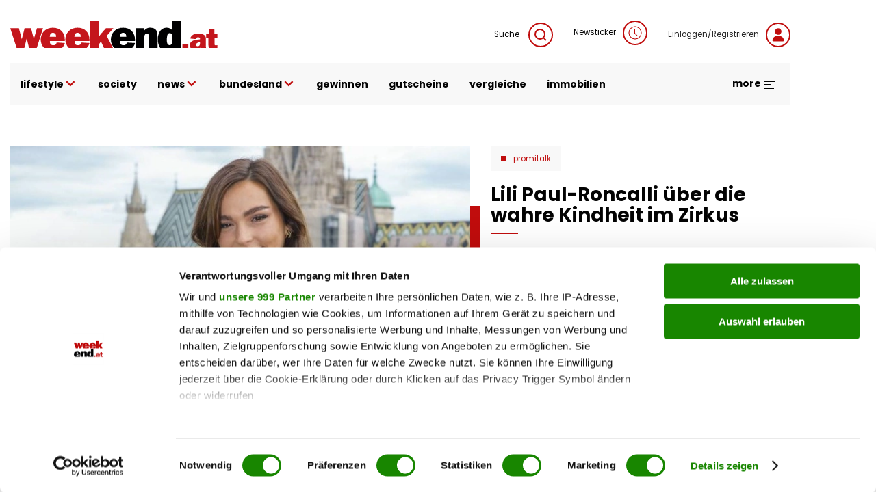

--- FILE ---
content_type: text/html; charset=UTF-8
request_url: https://www.weekend.at/promitalk/lili-paul-roncalli-zirkus-interview-wien
body_size: 130407
content:
<!DOCTYPE html>
<html lang="de" dir="ltr" prefix="og: https://ogp.me/ns#">
  <head>
    <meta charset="utf-8" />
<meta name="description" content="Die Zirkusartistin erzählt im Interview über ihre Kindheit in der Manege, ihr Lascana-Shooting in Wien und warum ihr Hund „Chanel“ heißt." />
<meta name="abstract" content="Lili Paul-Roncalli über die wahre Kindheit im Zirkus" />
<meta name="keywords" content="" />
<link rel="canonical" href="https://www.weekend.at/promitalk/lili-paul-roncalli-zirkus-interview-wien" />
<meta name="robots" content="index, follow, max-snippet:-1, max-image-preview:large, max-video-preview:-1" />
<meta name="author" content="Brigitte Biedermann" />
<link rel="image_src" href="https://fsn1.your-objectstorage.com/weekend-at/production/s3fs-public/sites/default/files/styles/facebook/public/2022-05/20210527_PD1363.HR_.jpg" />
<meta property="og:site_name" content="weekend.at" />
<meta property="og:type" content="article" />
<meta property="og:title" content="Lili Paul-Roncalli über die wahre Kindheit im Zirkus" />
<meta property="og:description" content="Die Zirkusartistin erzählt im Interview über ihre Kindheit in der Manege, ihr Lascana-Shooting in Wien und warum ihr Hund „Chanel“ heißt." />
<meta property="og:image" content="https://fsn1.your-objectstorage.com/weekend-at/production/s3fs-public/sites/default/files/styles/facebook/public/2022-05/20210527_PD1363.HR_.jpg" />
<meta property="og:image:type" content="image/jpeg" />
<meta property="og:image:width" content="1200" />
<meta property="og:image:height" content="630" />
<meta property="og:updated_time" content="2022-05-06T12:59:52+0200" />
<meta property="article:author" content="Brigitte Biedermann" />
<meta property="article:published_time" content="2022-05-06T12:46:48+0200" />
<meta property="article:modified_time" content="2022-05-06T12:59:52+0200" />
<meta property="book:release_date" content="2022-05-06T12:46:48+0200" />
<meta property="video:release_date" content="2022-05-06T12:46:48+0200" />
<meta name="Generator" content="Drupal 11 (https://www.drupal.org)" />
<meta name="MobileOptimized" content="width" />
<meta name="HandheldFriendly" content="true" />
<meta name="viewport" content="width=device-width, initial-scale=1.0, maximum-scale=1.0, user-scalable=0" />
<script>window['gtag_enable_tcf_support'] = true;</script>
<script type="application/ld+json">{"@context":"https:\/\/schema.org","@graph":[{"@type":"Article","headline":"Lili Paul-Roncalli \u00fcber die wahre Kindheit im Zirkus","name":"Lili Paul-Roncalli \u00fcber die wahre Kindheit im Zirkus","description":"Die Zirkusartistin erz\u00e4hlt im Interview \u00fcber ihre Kindheit in der Manege, ihr Lascana-Shooting in Wien und warum ihr Hund \u201eChanel\u201c hei\u00dft.","image":{"@type":"ImageObject","representativeOfPage":"True","url":"https:\/\/fsn1.your-objectstorage.com\/weekend-at\/production\/s3fs-public\/sites\/default\/files\/styles\/facebook\/public\/2022-05\/20210527_PD1363.HR_.jpg","width":"1200","height":"630"},"datePublished":"2022-05-06T12:46:48+0200","dateModified":"2022-05-06T12:59:52+0200","isAccessibleForFree":"True","author":{"@type":"Person","@id":"Brigitte Biedermann","name":"Brigitte Biedermann"},"timeRequired":"PT3M","publisher":{"@type":"Organization","@id":"https:\/\/www.weekend.at\/","name":"weekend.at","url":"https:\/\/www.weekend.at\/","logo":{"@type":"ImageObject","url":"https:\/\/www.weekend.at\/modules\/custom\/weekend_appearance\/assets\/logo\/at\/logo.svg","width":"303","height":"40"}},"mainEntityOfPage":"https:\/\/www.weekend.at\/promitalk\/lili-paul-roncalli-zirkus-interview-wien"},{"@type":"WebPage","@id":"https:\/\/www.weekend.at\/promitalk\/lili-paul-roncalli-zirkus-interview-wien","breadcrumb":{"@type":"BreadcrumbList","itemListElement":[{"@type":"ListItem","position":1,"name":"Startseite","item":"https:\/\/www.weekend.at\/"},{"@type":"ListItem","position":2,"name":"Promitalk","item":"https:\/\/www.weekend.at\/promitalk"}]},"description":"Lili Paul-Roncalli \u00fcber die wahre Kindheit im Zirkus","author":{"@type":"Person","@id":"Brigitte Biedermann","name":"Brigitte Biedermann"},"publisher":{"@type":"Organization","@id":"https:\/\/www.weekend.at\/","name":"weekend.at","url":"https:\/\/www.weekend.at\/","logo":{"@type":"ImageObject","url":"https:\/\/www.weekend.at\/modules\/custom\/weekend_appearance\/assets\/logo\/at\/logo.svg","width":"303","height":"40"}}},{"@type":"WebSite","@id":"https:\/\/www.weekend.at\/","name":"weekend.at","url":"https:\/\/www.weekend.at\/"}]}</script>
<link rel="icon" href="https://fsn1.your-objectstorage.com/weekend-at/production/s3fs-public/sites/default/files/we_w_bg_Wyy_icon.ico" type="image/vnd.microsoft.icon" />

    <title>Lili Paul-Roncalli über die wahre Kindheit im Zirkus | weekend.at</title>
    <link rel="stylesheet" media="all" href="/sites/default/files/css/css_i42IUYdISyQVrEOK2qb7t55UbX3LSnrcxwSCXv-pHJY.css?delta=0&amp;language=de&amp;theme=weekend&amp;include=eJxNyGEKwjAMQOELleVIJTNxi8vakjTOenpB2PTPg-_Niu8BWpGkLOlWjYEsGuqED3ylhoaLYVv93L8zRWkxq_jKlHx45x1mdE59jUJseWcShAVV2UZ6Ch8O3057pVBOB_PGheBeS_dLIZv0UxmDpOamONjgHx9yRkjR" />
<link rel='preload'  media="all"  href="/themes/custom/weekend/assets/fonts/fonts.css?t7gwr4" as='style' onload="this.rel='stylesheet'"  /><noscript><link rel="stylesheet" media="all" href="/themes/custom/weekend/assets/fonts/fonts.css?t7gwr4" /></noscript>
<link rel="stylesheet" media="all" href="/sites/default/files/css/css_InpCkhQbSBr0h2cx6Tv8Nr9RXNUb1NMiJxz8YmiAuNY.css?delta=2&amp;language=de&amp;theme=weekend&amp;include=eJxNyGEKwjAMQOELleVIJTNxi8vakjTOenpB2PTPg-_Niu8BWpGkLOlWjYEsGuqED3ylhoaLYVv93L8zRWkxq_jKlHx45x1mdE59jUJseWcShAVV2UZ6Ch8O3057pVBOB_PGheBeS_dLIZv0UxmDpOamONjgHx9yRkjR" />

    <script type="application/json" data-drupal-selector="drupal-settings-json">{"path":{"baseUrl":"\/","pathPrefix":"","currentPath":"node\/100029088","currentPathIsAdmin":false,"isFront":false,"currentLanguage":"de"},"pluralDelimiter":"\u0003","suppressDeprecationErrors":true,"gtag":{"tagId":"","consentMode":false,"otherIds":[],"events":[],"additionalConfigInfo":[]},"ajaxPageState":{"libraries":"[base64]","theme":"weekend","theme_token":null},"ajaxTrustedUrl":{"\/search":true},"gtm":{"tagId":null,"settings":{"data_layer":"dataLayer","include_classes":false,"allowlist_classes":"google\nnonGooglePixels\nnonGoogleScripts\nnonGoogleIframes","blocklist_classes":"customScripts\ncustomPixels","include_environment":false,"environment_id":"","environment_token":""},"tagIds":["GTM-KGPKS57"]},"weekend_adition":{"banners":{"medium_rectangle":"4547523","medium_rectangle2":"4547524","medium_rectangle3":"4547525","patronage":"4549606","skyscraper_left":"4547521","skyscraper_right":"4547520","super_banner":"4547519","post_paragraph1_banner":"4547526","post_paragraph2_banner":"4547527","post_paragraph3_banner":"4745198"},"profile":{"channels":"Promitalk","tags":null,"country":"at","article_id":"100029088","article_url":"\/promitalk\/lili-paul-roncalli-zirkus-interview-wien"}},"blazy":{"loadInvisible":false,"offset":100,"saveViewportOffsetDelay":50,"loader":true,"unblazy":false,"visibleClass":false},"blazyIo":{"disconnect":false,"rootMargin":"0px","threshold":[0,0.25,0.5,0.75,1]},"weekend_audio_player":{"endpoint":"\/weekend-elevenlabs\/audio\/get-file\/node\/100029088"},"weekend_game_conditions":{"messages":{"game_not_found":"Spiel nicht gefunden. M\u00f6glicherweise wurde es gel\u00f6scht.","continue":"Bitte best\u00e4tigen Sie die Teilnahmebedingungen, um fortzufahren."}},"weekend_gtm":{"data_layers":{"userlogin":0,"user_newsletter_region":"undefined","date":"06.05.2022","contenttype":"Artikel","authorregion":"undefined","pagetype":"content","homechannel":"Promitalk","channel":"undefined","authors":"Brigitte Biedermann"}},"weekend_poll":{"translations":{"buttons":{"submit":"Teilnehmen","next":"Weiter","previous":"Zur\u00fcck"},"errors":{"no_answer":"Bitte w\u00e4hlen Sie eine Antwort!","no_answer_agreement":"Bitte w\u00e4hlen Sie eine Antwort und best\u00e4tigen Sie die AGB!","unknown_error":"Ein Fehler ist aufgetreten!"}}},"weekend_quiz":{"translations":{"buttons":{"submit":"Teilnehmen","next":"Weiter","previous":"Zur\u00fcck"},"errors":{"no_answer":"Bitte w\u00e4hlen Sie eine Antwort!","no_answer_agreement":"Bitte w\u00e4hlen Sie eine Antwort und best\u00e4tigen Sie die AGB!","unknown_error":"Ein Fehler ist aufgetreten!"}}},"user":{"uid":0,"permissionsHash":"f568108a8019b2dd7b3fd241446a2443d81c282ca39ed490477a2d9a7e04addf"}}</script>
<script src="/sites/default/files/js/js_JDcOcYvqZK7b7l3niNKtjE2veP2qP3Bmad7Ko1DSdzI.js?scope=header&amp;delta=0&amp;language=de&amp;theme=weekend&amp;include=[base64]"></script>
<script src="/modules/contrib/google_tag/js/gtag.js?t7gwr4"></script>
<script src="/modules/contrib/google_tag/js/gtm.js?t7gwr4"></script>
<script src="/sites/default/files/js/js_WBA7P0IaMuOTNgGOLNOj43HXK7-7HQEV0jateJR_Rrw.js?scope=header&amp;delta=3&amp;language=de&amp;theme=weekend&amp;include=[base64]"></script>
<script src="//imagesrv.adition.com/js/aut.js" rel="preconnect"></script>

  </head>
  <body class="node node-article">
        <a href="#main-content" class="visually-hidden focusable">
      Direkt zum Inhalt
    </a>
    <noscript><iframe src="https://www.googletagmanager.com/ns.html?id=GTM-KGPKS57"
                  height="0" width="0" style="display:none;visibility:hidden"></iframe></noscript>

      <div class="uk-wrapper dialog-off-canvas-main-canvas" data-off-canvas-main-canvas>
          <div class="region uk-container region-top uk-position-relative">
        <div class="uk-padding-small uk-padding-remove-left uk-padding-remove-right uk-padding-remove-bottom">
          <div>
      <div id="block-weekendaditionadbannercontainerblock-5">
  
    
      
        <div uk-sticky="offset: 15" class="additionAd adContent" id="skyscraper_right">
        <script type="text/javascript">
          if (typeof spunQ !== "undefined") {
            spunQ.Adition.renderSlot('skyscraper_right');
          }
        </script>
      </div>
  
  </div>
<div id="block-weekendaditionadbannercontainerblock-6">
  
    
      
        <div uk-sticky="offset: 15" class="additionAd adContent" id="skyscraper_left">
        <script type="text/javascript">
          if (typeof spunQ !== "undefined") {
            spunQ.Adition.renderSlot('skyscraper_left');
          }
        </script>
      </div>
  
  </div>
<div id="block-weekendaditionadbannercontainerblock-2" class="uk-padding-small uk-padding-remove-left uk-padding-remove-right uk-padding-remove-top uk-visible@m">
  
    
      
        <div class="additionAd adContent" id="super_banner">
        <script type="text/javascript">
          if (typeof spunQ !== "undefined") {
            spunQ.Adition.renderSlot('super_banner');
          }
        </script>
      </div>
  
  </div>

    </div>
          </div>
        </div>
  

<header role="banner" uk-sticky="show-on-up: true; media: (max-width: 600px); animation: uk-animation-slide-top" class="header">
        <div class="region uk-container region-header">
        <div>
          <div uk-grid>
      <div id="block-weekend-branding">
  
    
        <a href="https://www.weekend.at/" rel="home">
      <img src="/modules/custom/weekend_appearance/assets/logo/at/logo.svg" alt="Startseite" width="300" height="40" />
    </a>
      
</div>
<div class="views-exposed-form uk-width-expand@m uk-height-tiny uk-visible@m" data-drupal-selector="views-exposed-form-search-search" id="block-exposedformsearchsearch">
  
    

  <a class="search search-form uk-float-right icon-link" href="" uk-toggle="target: .search-form; animation: uk-animation-fade">
    Suche
    <span uk-icon="icon: search" class="uk-icon-button uk-margin-small-left"></span>
  </a>
  <div>
          <form action="/search" method="get" id="views-exposed-form-search-search" accept-charset="UTF-8" class="search-form" hidden>
  <div class="search-wrapper-container js-form-wrapper form-wrapper" data-drupal-selector="edit-search-wrapper" id="edit-search-wrapper"><div class="uk-margin-bottom js-form-item form-item js-form-type-textfield form-item-search js-form-item-search form-no-label">
        <input placeholder="Suchen" data-drupal-selector="edit-search" type="text" id="edit-search" name="search" value="" size="30" maxlength="128" class="form-text uk-input" />

        </div>
</div>
<div class="uk-float-left form-actions js-form-wrapper form-wrapper" data-drupal-selector="edit-actions" id="edit-actions"><input data-drupal-selector="edit-submit-search" type="submit" id="edit-submit-search" value="Suche" class="button js-form-submit form-submit uk-button uk-button-primary uk-button-no-transform uk-button-font-large" />
</div>
<a class="search-form" uk-toggle="target: .search-form; animation: uk-animation-fade" uk-close hidden data-drupal-selector="edit-close"></a>


</form>

      </div>

</div>

<div id="block-newsticker" class="uk-visible@m">
  
    
      <a rel="nofollow" href="/newsticker" class="login uk-text-small uk-height-tiny uk-display-block icon-link">Newsticker<span class="uk-icon-button uk-margin-small-left" uk-icon="clock"></span></a>
  </div>
<div id="block-loginblock" class="uk-visible@m">
  
    
      <a rel="nofollow" href="/user/login?destination=/promitalk/lili-paul-roncalli-zirkus-interview-wien" class="login uk-text-small uk-height-tiny uk-display-block icon-link">Einloggen/Registrieren<span class="uk-icon-button uk-margin-small-left" uk-icon="user"></span></a>
  </div>

    </div>
          </div>
        </div>
  
        <div class="region uk-container region-highlighted uk-margin-bottom">
        <div uk-grid class="uk-grid-collapse">
            <div id="block-responsivemenu" class="uk-width-expand@m">
  
    
      
<!-- Desktop start -->
<nav class="desktop-menu uk-height-1-1 uk-navbar-container uk-navbar-transparent" uk-navbar>
          <ul class="uk-navbar-nav uk-visible@m uk-text-lowercase">
                          <li>
                              <a href="">lifestyle <span uk-icon='chevron-down'></span></a>
                                                      <div class="uk-navbar-dropdown" uk-dropdown="offset: 1">
      <ul class="uk-nav uk-navbar-dropdown-nav">
                              <li>
                              <a href="/lifestyle/fashion" data-drupal-link-system-path="taxonomy/term/4357">Fashion</a>
                                        </li>
                      <li>
                              <a href="/lifestyle/beauty" data-drupal-link-system-path="taxonomy/term/115">Beauty</a>
                                        </li>
                      <li>
                              <a href="/lifestyle/fitness" data-drupal-link-system-path="taxonomy/term/4513">Fitness &amp; Gesundheit</a>
                                        </li>
                      <li>
                              <a href="/lifestyle/genuss" data-drupal-link-system-path="taxonomy/term/5128">Genuss</a>
                                        </li>
                      <li>
                              <a href="/lifestyle/liebe" data-drupal-link-system-path="taxonomy/term/5218">Liebe</a>
                                        </li>
                      <li>
                              <a href="/motor" data-drupal-link-system-path="taxonomy/term/118">Auto &amp; Motor</a>
                                        </li>
                      <li>
                              <a href="/lifestyle/reise" data-drupal-link-system-path="taxonomy/term/4012">Reise</a>
                                        </li>
                      <li>
                              <a href="/lifestyle/wohnen" data-drupal-link-system-path="taxonomy/term/5110">Wohnen</a>
                                        </li>
                      <li>
                              <a href="/lifestyle/haustiere" data-drupal-link-system-path="taxonomy/term/16178">Haustiere</a>
                                        </li>
                      <li>
                              <a href="/lifestyle/unterhaltung" data-drupal-link-system-path="taxonomy/term/16046">Unterhaltung</a>
                                        </li>
                  </ul>
        </div>
      
                          </li>
                      <li>
                              <a href="/promitalk" data-drupal-link-system-path="taxonomy/term/4234">society</a>
                                        </li>
                      <li>
                              <a href="">news <span uk-icon='chevron-down'></span></a>
                                                      <div class="uk-navbar-dropdown" uk-dropdown="offset: 1">
      <ul class="uk-nav uk-navbar-dropdown-nav">
                              <li>
                              <a href="/politik" data-drupal-link-system-path="taxonomy/term/16040">politik</a>
                                        </li>
                      <li>
                              <a href="/chronik" data-drupal-link-system-path="taxonomy/term/20168">chronik</a>
                                        </li>
                      <li>
                              <a href="/sport" data-drupal-link-system-path="taxonomy/term/16043">sport</a>
                                        </li>
                  </ul>
        </div>
      
                          </li>
                      <li>
                              <a href="/">bundesland <span uk-icon='chevron-down'></span></a>
                                                      <div class="uk-navbar-dropdown" uk-dropdown="offset: 1">
      <ul class="uk-nav uk-navbar-dropdown-nav">
                              <li>
                              <a href="/bundesland/wien" data-drupal-link-system-path="taxonomy/term/2995">Wien</a>
                                        </li>
                      <li>
                              <a href="/bundesland/steiermark" data-drupal-link-system-path="taxonomy/term/3037">Steiermark</a>
                                        </li>
                      <li>
                              <a href="/bundesland/oberoesterreich" data-drupal-link-system-path="taxonomy/term/3022">Oberösterreich</a>
                                        </li>
                      <li>
                              <a href="/bundesland/salzburg" data-drupal-link-system-path="taxonomy/term/3502">Salzburg</a>
                                        </li>
                      <li>
                              <a href="/bundesland/kaernten" data-drupal-link-system-path="taxonomy/term/3031">Kärnten</a>
                                        </li>
                      <li>
                              <a href="/bundesland/niederoesterreich" data-drupal-link-system-path="taxonomy/term/4414">Niederösterreich</a>
                                        </li>
                      <li>
                              <a href="/bundesland/burgenland" data-drupal-link-system-path="taxonomy/term/3001">Burgenland</a>
                                        </li>
                      <li>
                              <a href="/bundesland/vorarlberg" data-drupal-link-system-path="taxonomy/term/2989">Vorarlberg</a>
                                        </li>
                      <li>
                              <a href="/bundesland/tirol" data-drupal-link-system-path="taxonomy/term/3010">Tirol</a>
                                        </li>
                  </ul>
        </div>
      
                          </li>
                      <li>
                              <a href="/gewinnspiele" data-drupal-link-system-path="taxonomy/term/3691">gewinnen</a>
                                        </li>
                      <li>
                              <a href="https://gutscheinwelt.weekend.at/">gutscheine</a>
                                        </li>
                      <li>
                              <a href="/vergleiche/">vergleiche</a>
                                        </li>
                      <li>
                              <a href="/immobilien">immobilien</a>
                                        </li>
                  </ul>
        

    <div class="uk-navbar-right">
    <div class="uk-inline uk-visible@m">
      <div class="more-menu">
  <a href="#" class="uk-text-bold uk-margin-right open-menu">more <span uk-icon="menu"></span></a>
  <div class="uk-overflow-hidden" uk-dropdown="offset: 21; mode: click; stretch: x; boundary: !.uk-navbar; pos: top-center; animation: slide-top; animate-out: true; duration: 250;">
    <div uk-grid class="uk-child-width-expand">
                  <div>
          <div class="image">
                          <a href="https://www.weekend.at/"><img data-src="https://fsn1.your-objectstorage.com/weekend-at/production/s3fs-public/sites/default/files/more-menu/logo_we-magazin_bg.svg" class="uk-image" fetchPriority="low" uk-img /></a>
                      </div>
          <div class="uk-heading-decoration uk-margin-small-top uk-text-lead uk-text-bold">Weekend Magazin</div>
                      <ul class="uk-list">
                                          <li><a href="https://www.weekend.at/epaper">Aktuelle Ausgabe</a></li>
                                                        <li><a href="https://www.weekend.at/push-notifications">Push-Service</a></li>
                                                        <li><a href="https://www.weekend.at/verlag">Mediadaten</a></li>
                                                        <li><a href="https://www.weekend.at/verlag/nl-anmeldung">Newsletter</a></li>
                                      </ul>
                  </div>
                        <div>
          <div class="image">
                          <a href="https://www.weekend.at/moments"><img data-src="https://fsn1.your-objectstorage.com/weekend-at/production/s3fs-public/sites/default/files/more-menu/logo_moments_bg.svg" class="uk-image" fetchPriority="low" uk-img /></a>
                      </div>
          <div class="uk-heading-decoration uk-margin-small-top uk-text-lead uk-text-bold">Moments</div>
                      <ul class="uk-list">
                                          <li><a href="https://www.weekend.at/moments/moments-verlag/aktuelle-ausgabe">Aktuelle Ausgabe</a></li>
                                                        <li><a href="https://www.weekend.at/verlag/moments-abo">Abo-Service</a></li>
                                                        <li><a href="https://www.weekend.at/moments/moments-verlag/moments-anzeigenpreise">Mediadaten</a></li>
                                                        <li><a href="https://www.weekend.at/moments/verlag">Kontakt</a></li>
                                      </ul>
                  </div>
                        <div>
          <div class="image">
                          <a href="https://www.weekend.at/chefinfo"><img data-src="https://fsn1.your-objectstorage.com/weekend-at/production/s3fs-public/sites/default/files/more-menu/logo_chefinfo_bg.svg" class="uk-image" fetchPriority="low" uk-img /></a>
                      </div>
          <div class="uk-heading-decoration uk-margin-small-top uk-text-lead uk-text-bold">Chefinfo</div>
                      <ul class="uk-list">
                                          <li><a href="https://www.weekend.at/chefinfo/chefinfo-verlag/aktuelle-ausgabe">Aktuelle Ausgabe</a></li>
                                                        <li><a href="https://www.weekend.at/verlag/chefinfo-abo">Abo-Service</a></li>
                                                        <li><a href="https://www.weekend.at/chefinfo/chefinfo-verlag/chefinfo-anzeigenpreise">Mediadaten</a></li>
                                                        <li><a href="https://www.weekend.at/chefinfo/verlag">Kontakt</a></li>
                                      </ul>
                  </div>
                        <div>
          <div class="image">
                          <a href="https://www.weekend.at/verlag"><img data-src="https://fsn1.your-objectstorage.com/weekend-at/production/s3fs-public/sites/default/files/more-menu/logo_we-verlag_bg.svg" class="uk-image" fetchPriority="low" uk-img /></a>
                      </div>
          <div class="uk-heading-decoration uk-margin-small-top uk-text-lead uk-text-bold">Weekend Verlag</div>
                      <ul class="uk-list">
                                          <li><a href="https://www.weekend.at/verlag/kontakt/5.418.174">Kontakt</a></li>
                                                        <li><a href="https://www.weekend.at/impressum">Impressum</a></li>
                                                        <li><a href="https://www.weekend.at/datenschutz">Datenschutz</a></li>
                                      </ul>
                  </div>
              </div>
    <div class="social-menu uk-float-right uk-padding uk-padding-remove-left uk-padding-remove-right">
      
              <ul class="menu footer-top-social-links uk-grid-collapse uk-flex-center uk-text-center" uk-grid>
              <li>
        <a href="https://www.facebook.com/weekendmagazin" uk-icon="facebook" class="uk-icon-button"></a>
              </li>
          <li>
        <a href="https://www.youtube.com/user/weekendmagazinat" uk-icon="youtube" class="uk-icon-button"></a>
              </li>
          <li>
        <a href="https://www.instagram.com/weekend.at" uk-icon="instagram" class="uk-icon-button"></a>
              </li>
          <li>
        <a href="https://www.linkedin.com/company/weekendmagazin/" uk-icon="linkedin" class="uk-icon-button"></a>
              </li>
          <li>
        <a href="/verlag/nl-anmeldung" uk-icon="mail" class="uk-icon-button" data-drupal-link-system-path="node/100011012"></a>
              </li>
          <li>
        <a href="https://www.weekend.at/push-notifications" uk-icon="bell" class="uk-icon-button"></a>
              </li>
          <li>
        <a href="https://www.weekend.at/epaper" uk-icon="newspaper" class="uk-icon-button"></a>
              </li>
        </ul>
  


    </div>
  </div>
</div>

    </div>

    <button class="uk-icon-primary-color uk-margin-left uk-hidden@m" uk-toggle="target: #offcanvas" uk-icon="icon: menu; ratio: 1.5" type="button" aria-label="Toggle Mobile Menu"></button>

  </div>
</nav>
<!-- Desktop end -->

<!-- Mobile start -->
<div class="mobile-menu offcanvas uk-hidden@m" id="offcanvas" uk-offcanvas="flip: true; overlay: true; mode: reveal;">
  <div class="uk-offcanvas-bar">
    <button class="uk-offcanvas-close" type="button" uk-icon="close" aria-label="Close Mobile Menu"></button>

    <a href="/" rel="home" class="site-logo uk-margin-bottom uk-display-inline-block">
      <img src="https://www.weekend.at/modules/custom/weekend_appearance/assets/logo/at/logo.svg" alt="Startseite" class="uk-width-small" />
    </a>

    <div class="uk-grid-collapse" uk-grid>
      <span class="uk-icon-button uk-margin-small-right" uk-icon="search"></span>
      <div class="uk-width-expand"><form class="views-exposed-form search-form" data-drupal-selector="views-exposed-form-search-search" action="/search" method="get" id="views-exposed-form-search-search" accept-charset="UTF-8">
  <div class="search-wrapper-container js-form-wrapper form-wrapper" data-drupal-selector="edit-search-wrapper" id="edit-search-wrapper--2"><div class="uk-margin-bottom js-form-item form-item js-form-type-textfield form-item-search js-form-item-search form-no-label">
        <input placeholder="Suchen" data-drupal-selector="edit-search" type="text" id="edit-search--2" name="search" value="" size="30" maxlength="128" class="form-text uk-input" />

        </div>
</div>
<div class="uk-float-left form-actions js-form-wrapper form-wrapper" data-drupal-selector="edit-actions" id="edit-actions--2"><input data-drupal-selector="edit-submit-search-2" class="uk-hidden button js-form-submit form-submit uk-button uk-button-primary uk-button-no-transform uk-button-font-large" type="submit" id="edit-submit-search--2" value="Suche" />
</div>
<a class="search-form" uk-toggle="target: .search-form; animation: uk-animation-fade" uk-close hidden data-drupal-selector="edit-close"></a>


</form>
</div>
    </div>
    <a rel="nofollow" href="/newsticker" class="login uk-link-muted uk-height-tiny uk-display-block icon-link"><span class="uk-icon-button uk-margin-small-right" uk-icon="clock"></span>Newsticker</a>
    <a href="/user/login?destination=/promitalk/lili-paul-roncalli-zirkus-interview-wien" class="login uk-display-block uk-link-muted icon-link"><span class="uk-icon-button uk-margin-small-right" uk-icon="user"></span>Einloggen/Registrieren</a>

                    <ul class="top-menu uk-nav-default uk-margin-top uk-text-lowercase" uk-nav="multiple: true">
                                          <li class="uk-parent">
              <a href="">lifestyle <span class="uk-icon-primary-color" uk-nav-parent-icon></span></a>
                                                        <ul class="sub-menu uk-nav-sub">
                                            <li>
              <a href="/lifestyle/fashion">Fashion</a>
                                    </li>
                                    <li>
              <a href="/lifestyle/beauty">Beauty</a>
                                    </li>
                                    <li>
              <a href="/lifestyle/fitness">Fitness &amp; Gesundheit</a>
                                    </li>
                                    <li>
              <a href="/lifestyle/genuss">Genuss</a>
                                    </li>
                                    <li>
              <a href="/lifestyle/liebe">Liebe</a>
                                    </li>
                                    <li>
              <a href="/motor">Auto &amp; Motor</a>
                                    </li>
                                    <li>
              <a href="/lifestyle/reise">Reise</a>
                                    </li>
                                    <li>
              <a href="/lifestyle/wohnen">Wohnen</a>
                                    </li>
                                    <li>
              <a href="/lifestyle/haustiere">Haustiere</a>
                                    </li>
                                    <li>
              <a href="/lifestyle/unterhaltung">Unterhaltung</a>
                                    </li>
                  </ul>
                
                        </li>
                                    <li>
              <a href="/promitalk">society</a>
                                    </li>
                                    <li class="uk-parent">
              <a href="">news <span class="uk-icon-primary-color" uk-nav-parent-icon></span></a>
                                                        <ul class="sub-menu uk-nav-sub">
                                            <li>
              <a href="/politik">politik</a>
                                    </li>
                                    <li>
              <a href="/chronik">chronik</a>
                                    </li>
                                    <li>
              <a href="/sport">sport</a>
                                    </li>
                  </ul>
                
                        </li>
                                    <li class="uk-parent">
              <a href="/">bundesland <span class="uk-icon-primary-color" uk-nav-parent-icon></span></a>
                                                        <ul class="sub-menu uk-nav-sub">
                                            <li>
              <a href="/bundesland/wien">Wien</a>
                                    </li>
                                    <li>
              <a href="/bundesland/steiermark">Steiermark</a>
                                    </li>
                                    <li>
              <a href="/bundesland/oberoesterreich">Oberösterreich</a>
                                    </li>
                                    <li>
              <a href="/bundesland/salzburg">Salzburg</a>
                                    </li>
                                    <li>
              <a href="/bundesland/kaernten">Kärnten</a>
                                    </li>
                                    <li>
              <a href="/bundesland/niederoesterreich">Niederösterreich</a>
                                    </li>
                                    <li>
              <a href="/bundesland/burgenland">Burgenland</a>
                                    </li>
                                    <li>
              <a href="/bundesland/vorarlberg">Vorarlberg</a>
                                    </li>
                                    <li>
              <a href="/bundesland/tirol">Tirol</a>
                                    </li>
                  </ul>
                
                        </li>
                                    <li>
              <a href="/gewinnspiele">gewinnen</a>
                                    </li>
                                    <li>
              <a href="https://gutscheinwelt.weekend.at/">gutscheine</a>
                                    </li>
                                    <li>
              <a href="/vergleiche/">vergleiche</a>
                                    </li>
                                    <li>
              <a href="/immobilien">immobilien</a>
                                    </li>
                  </ul>
                

    
        <hr class="uk-divider-tiny">
          <ul class="uk-child-width-1-1 uk-grid-small multi-channels-navigation uk-child-width-1-3 uk-child-width-auto@m uk-text-center" context="weekend_responsive_menu" uk-grid>
          <li>
        <a href="/chefinfo" rel="nofollow">
          <img data-src="https://fsn1.your-objectstorage.com/weekend-at/production/s3fs-public/sites/default/files/2022-05/logo-chefinfo.svg" alt="Chefinfo" width="300" height="15" uk-img fetchPriority="low"/>
        </a>
      </li>
          <li>
        <a href="/moments" rel="nofollow">
          <img data-src="https://fsn1.your-objectstorage.com/weekend-at/production/s3fs-public/sites/default/files/2022-05/logo-moments.svg" alt="moments" width="300" height="15" uk-img fetchPriority="low"/>
        </a>
      </li>
          <li>
        <a href="/shop-redir" rel="nofollow">
          <img data-src="https://fsn1.your-objectstorage.com/weekend-at/production/s3fs-public/sites/default/files/2023-10/weekend.at_gutscheinwelt_logo.svg" alt="Shop" width="300" height="15" uk-img fetchPriority="low"/>
        </a>
      </li>
      </ul>
  <hr class="multi-channels-navigation-divider">

        <hr class="uk-divider-tiny">
        
              <ul context="weekend_responsive_menu" class="menu footer-top-social-links uk-grid-collapse uk-flex-center uk-text-center" uk-grid>
              <li>
        <a href="https://www.facebook.com/weekendmagazin" uk-icon="facebook" class="uk-icon-button"></a>
              </li>
          <li>
        <a href="https://www.youtube.com/user/weekendmagazinat" uk-icon="youtube" class="uk-icon-button"></a>
              </li>
          <li>
        <a href="https://www.instagram.com/weekend.at" uk-icon="instagram" class="uk-icon-button"></a>
              </li>
          <li>
        <a href="https://www.linkedin.com/company/weekendmagazin/" uk-icon="linkedin" class="uk-icon-button"></a>
              </li>
          <li>
        <a href="/verlag/nl-anmeldung" uk-icon="mail" class="uk-icon-button" data-drupal-link-system-path="node/100011012"></a>
              </li>
          <li>
        <a href="https://www.weekend.at/push-notifications" uk-icon="bell" class="uk-icon-button"></a>
              </li>
          <li>
        <a href="https://www.weekend.at/epaper" uk-icon="newspaper" class="uk-icon-button"></a>
              </li>
        </ul>
  


        <hr>
        
              <ul class="menu footer-bottom-menu uk-grid-small uk-flex-center uk-text-center uk-text-bold" uk-grid>
              <li>
        <a href="https://www.weekend.at/contentstudio">Content Studio</a>
              </li>
          <li>
        <a href="/verlag" data-drupal-link-system-path="taxonomy/term/29567">Mediadaten</a>
              </li>
          <li>
        <a href="/impressum" data-drupal-link-system-path="node/490992">Impressum</a>
              </li>
          <li>
        <a href="/verlag/agb" data-drupal-link-system-path="node/100002611">AGB</a>
              </li>
          <li>
        <a href="/datenschutz" data-drupal-link-system-path="node/100000015">Datenschutzhinweis</a>
              </li>
          <li>
        <a href="https://www.weekend.at/verlag/epaper">ePaper</a>
              </li>
          <li>
        <a href="https://www.weekend.at/verlag/kontakt-uebersicht">Kontakt</a>
              </li>
          <li>
        <a href="/verlag/artikel-feedback" data-drupal-link-system-path="node/100106478">Artikel-Feedback</a>
              </li>
        </ul>
  


  </div>
</div>
<!-- Mobile end -->

  </div>

          </div>
        </div>
  
</header>

<main>
  <a id="main-content" tabindex="-1"></a>

  <div class="layout-content">
          <div class="region uk-container content-region">
        <div>
          <div>
      <div id="block-weekendaditionadbannercontainerblock-3" class="uk-margin-top uk-margin-medium-bottom uk-visible@m">
  
    
      
        <div class="additionAd adContent" id="patronage">
        <script type="text/javascript">
          if (typeof spunQ !== "undefined") {
            spunQ.Adition.renderSlot('patronage');
          }
        </script>
      </div>
  
  </div>
<div data-drupal-messages-fallback class="hidden"></div>
<div id="block-weekend-content">
  
    
      <article class="full article">
    
    <div uk-grid>
    <div class="uk-width-3-5@m">
      <div class="uk-position-relative">
                <div class="teaser-media">
          
            <div class="field field-field_teaser_media"><div>
  
  <div>
    
            <div class="blazy blazy--nojs blazy--field blazy--field-image blazy--field-image--article-main-image field field-field_image" data-blazy="">





                  <div data-b-token="b-46a3f12e9e1" class="media media--blazy media--image media--responsive is-b-loading">  <picture>
                  <source srcset="about:blank" media="all and (min-width: 992px)" type="image/webp" sizes="(min-width:992px) 992px, 1x" width="708" height="368" data-srcset="https://fsn1.your-objectstorage.com/weekend-at/production/s3fs-public/sites/default/files/styles/article_content_main_image_large/public/2022-05/20210527_PD1363.HR_.webp 708w"/>
              <source srcset="about:blank" media="all and (min-width: 768px)" type="image/webp" sizes="(min-width:768px) 768px, 1x" width="900" height="467" data-srcset="/s3/files/styles/article_content_main_image_xl/public/2022-05/20210527_PD1363.HR_.webp 900w"/>
              <source srcset="about:blank" media="all and (min-width: 640px)" type="image/webp" sizes="(min-width:640px) 640px, 1x" width="707" height="367" data-srcset="/s3/files/styles/article_content_main_image_medium/public/2022-05/20210527_PD1363.HR_.webp 707w"/>
              <source srcset="about:blank" media="all and (min-width: 480px)" type="image/webp" sizes="(min-width:480px) 480px, 1x" width="609" height="316" data-srcset="/s3/files/styles/article_content_main_image_small/public/2022-05/20210527_PD1363.HR_.webp 609w"/>
              <source srcset="about:blank" media="all and (max-width: 479px)" type="image/webp" sizes="(max-width:479px) 479px, 1x" width="449" height="233" data-srcset="https://fsn1.your-objectstorage.com/weekend-at/production/s3fs-public/sites/default/files/styles/article_content_main_image_xs/public/2022-05/20210527_PD1363.HR_.webp 449w"/>
              <source srcset="about:blank" media="all and (min-width: 992px)" type="image/jpeg" sizes="(min-width:992px) 992px, 1x" width="708" height="368" data-srcset="https://fsn1.your-objectstorage.com/weekend-at/production/s3fs-public/sites/default/files/styles/article_content_main_image_large/public/2022-05/20210527_PD1363.HR_.jpg 708w"/>
              <source srcset="about:blank" media="all and (min-width: 768px)" type="image/jpeg" sizes="(min-width:768px) 768px, 1x" width="900" height="467" data-srcset="/s3/files/styles/article_content_main_image_xl/public/2022-05/20210527_PD1363.HR_.jpg 900w"/>
              <source srcset="about:blank" media="all and (min-width: 640px)" type="image/jpeg" sizes="(min-width:640px) 640px, 1x" width="707" height="367" data-srcset="/s3/files/styles/article_content_main_image_medium/public/2022-05/20210527_PD1363.HR_.jpg 707w"/>
              <source srcset="about:blank" media="all and (min-width: 480px)" type="image/jpeg" sizes="(min-width:480px) 480px, 1x" width="609" height="316" data-srcset="/s3/files/styles/article_content_main_image_small/public/2022-05/20210527_PD1363.HR_.jpg 609w"/>
              <source srcset="about:blank" media="all and (max-width: 479px)" type="image/jpeg" sizes="(max-width:479px) 479px, 1x" width="449" height="233" data-srcset="https://fsn1.your-objectstorage.com/weekend-at/production/s3fs-public/sites/default/files/styles/article_content_main_image_xs/public/2022-05/20210527_PD1363.HR_.jpg 449w"/>
                  <img decoding="async" class="media__element b-lazy b-responsive uk-width-1-1" loading="lazy" data-src="https://fsn1.your-objectstorage.com/weekend-at/production/s3fs-public/sites/default/files/2022-05/20210527_PD1363.HR_.jpg" width="708" height="368" fetchpriority="high" src="data:image/svg+xml;charset=utf-8,&lt;svg xmlns=&#039;http://www.w3.org/2000/svg&#039; viewBox=&#039;0 0 900 467&#039;/&gt;" alt="Lili Paul Roncalli I Credit: Andreas Tischler/picturedesk.com" title="Lili Paul Roncalli I Credit: Andreas Tischler/picturedesk.com" />

  </picture>
              </div>
        
  
</div>
      
      </div>
  <div uk-grid class="uk-text-meta captions uk-margin-small-top">
    <div class="uk-width-2-3"></div>
    <div class="uk-width-1-3 uk-text-right">
            <div class="field field-field_copyright">Andreas Tischler/picturedesk.com</div>
      </div>
  </div>
</div>
</div>
      
        </div>

                <div class="uk-hidden@m">
          <div class="uk-position-absolute article-full-channel">
            <div class="uk-grid-collapse" uk-grid>
              
            <div class="field field-field_channel_primary uk-label uk-text-lowercase uk-text-meta field-channel-primary"><a href="/promitalk" hreflang="de">Promitalk</a></div>
      
              
      <div class="field field-field_channel">
          </div>
  
            </div>
          </div>
        </div>
      </div>

            <div uk-grid class="uk-hidden@m uk-text-meta captions uk-margin-small-top">
        <div class="uk-width-2-3 uk-margin-small-bottom"></div>
        <div class="uk-width-1-3 uk-text-right">Andreas Tischler/picturedesk.com</div>
      </div>

    </div>

        <div class="uk-width-2-5@m">
            <div class="uk-visible@m">
                <div class="uk-grid-collapse" uk-grid>
          
            <div class="field field-field_channel_primary uk-label uk-text-lowercase uk-text-meta field-channel-primary"><a href="/promitalk" hreflang="de">Promitalk</a></div>
      
          
      <div class="field field-field_channel">
          </div>
  
        </div>
      </div>

      <h1 class="uk-heading-medium uk-heading-decoration">
<span class="field field-title">Lili Paul-Roncalli über die wahre Kindheit im Zirkus</span>
</h1>

      <div uk-grid class="uk-margin-small-top uk-margin-small-bottom">
                                          

<div class="signature uk-text-meta uk-text-uppercase">
  06.05.2022 um 12:46, 
<span class="field field-uid"><span class="uk-text-uppercase">Brigitte Biedermann</span>
</span>

</div>
                  
        <div class="uk-width-auto uk-text-meta uk-text-uppercase uk-text-right reading-time uk-hidden">
          <span uk-icon="icon:timer; ratio: 0.7"></span> <span id="minutes"></span> min read</span>
        </div>
      </div>
      <div audio-player>
  <div class="timeline">
    <div class="progress"></div>
  </div>
  <div class="controls">
    <div class="play-container">
      <div class="toggle-play play"></div>
      <div class="loader-wrapper">
        <div class="loader"></div>
      </div>
    </div>

    <div class="tip">Drücke "Play" zum Laden und Hören</div>

    <ul class="loading-messages">
      <li>Lädt Sprachdatei</li>
      <li>Buffering...</li>
      <li>In Kürze bereit zum Abspielen</li>
    </ul>

    <div class="error-message">
      Beim Erstellen der Sprachdatei ist ein Fehler passiert
    </div>

    <div class="time">
      <span class="current">0:00</span>
      <span class="divider">/</span>
      <span class="length"></span>
    </div>
    <div class="volume-container">
      <div class="volume-button">
        <div class="volume"></div>
      </div>
      
      <div class="volume-slider">
        <div class="volume-percentage"></div>
        <div class="volume-indicator"></div>
      </div>
    </div>
  </div>
</div>

      
            <div class="field field-field_teaser_text uk-text-bold">Die Zirkusartistin erzählt im Interview über ihre Kindheit in der Manege, ihr Lascana-Shooting in Wien und warum ihr Hund „Chanel“ heißt.<br />
</div>
      
    </div>
  </div>

    <div uk-grid>
        <div class="uk-width-3-5@m">
      
      
      <div class="field field-field_paragraphs">
              <div class="paragraph-text">            <div uk-grid class="uk-grid-collapse">
        <div class="uk-width-1-6@m">
        </div>
        <div class="uk-width-2-3@m">
          <div class="uk-margin-bottom paragraph paragraph--type--text paragraph--view-mode--article-main-content">
            
            <div class="field field-field_text"><p style="text-align:start"><span style="font-size:medium"><span style="font-family:&quot;Times New Roman&quot;"><span style="color:#000000"><span style="font-style:normal"><span style="font-weight:normal"><span style="white-space:normal"><span style="text-decoration:none"><b>weekend.at Tänzerin, Jurorin, Buchautorin, Zirkusartistin: Welche Berufsbezeichnung würden Sie selbst für sich wählen?</b></span></span></span></span></span></span></span><br><span style="font-size:medium"><span style="font-family:&quot;Times New Roman&quot;"><span style="color:#000000"><span style="font-style:normal"><span style="font-weight:normal"><span style="white-space:normal"><span style="text-decoration:none"><b>Lili Paul-Roncalli:</b> Auf jeden Fall Zirkusartistin. Das habe ich jahrelang erlernt. Aber ich bin sehr froh, dass in den letzten Jahren noch sehr viel mehr dazu gekommen ist.</span></span></span></span></span></span></span></p>

<p style="text-align:start"><span style="font-size:medium"><span style="font-family:&quot;Times New Roman&quot;"><span style="color:#000000"><span style="font-style:normal"><span style="font-weight:normal"><span style="white-space:normal"><span style="text-decoration:none"><b>weekend.at: Das neue Kinderbuch erscheint am 10. Mai. Ist es eine Autobiographie? </b></span></span></span></span></span></span></span><br><span style="font-size:medium"><span style="font-family:&quot;Times New Roman&quot;"><span style="color:#000000"><span style="font-style:normal"><span style="font-weight:normal"><span style="white-space:normal"><span style="text-decoration:none"><b>Lili Paul-Roncalli:</b> Mir war wichtig, dass es keine reine Autobiographie ist, weil ich ja erst 24 Jahre alt bin. Das fühlt sich für mich nicht richtig an. Bei „Let´s Dance“ ist mir aufgefallen, dass gerade Mädchen zwischen 8 und 12 Jahren besonders an mir und dem Zirkus interessiert sind. Deshalb wollte ich die wahre Kindheit im Zirkus beschreiben.</span></span></span></span></span></span></span></p></div>
      
          </div>
        </div>
        <div class="uk-width-1-6@m">
        </div>
      </div>
    </div>
              <div class="paragraph-image image-vertical">            <div class="uk-margin-bottom uk-position-relative paragraph paragraph--type--image paragraph--view-mode--article-main-content">
        
            <div class="field field-field_image"><div>
  
  <div class="image-wrapper" style="background-image: url(https://fsn1.your-objectstorage.com/weekend-at/production/s3fs-public/sites/default/files/styles/large/public/2022-05/9783751201797.jpg); ">
    
            <div class="blazy blazy--field blazy--field-image blazy--field-image--article-image-in-paragraph field field-field_image" data-blazy="">





                  <div data-b-token="b-b1d777a660c" class="media media--blazy media--image media--responsive is-b-loading">  <picture>
                  <source srcset="about:blank" media="all and (min-width: 992px)" type="image/webp" sizes="(min-width:992px) 992px, 1x" width="620" height="886" data-srcset="https://fsn1.your-objectstorage.com/weekend-at/production/s3fs-public/sites/default/files/styles/article_content_image_large/public/2022-05/9783751201797.webp 620w"/>
              <source srcset="about:blank" media="all and (min-width: 768px)" type="image/webp" sizes="(min-width:768px) 768px, 1x" width="826" height="1181" data-srcset="/s3/files/styles/article_content_image_xl/public/2022-05/9783751201797.webp 826w"/>
              <source srcset="about:blank" media="all and (min-width: 640px)" type="image/webp" sizes="(min-width:640px) 640px, 1x" width="725" height="1037" data-srcset="/s3/files/styles/article_content_image_medium/public/2022-05/9783751201797.webp 725w"/>
              <source srcset="about:blank" media="all and (min-width: 480px)" type="image/webp" sizes="(min-width:480px) 480px, 1x" width="599" height="856" data-srcset="/s3/files/styles/article_content_image_small/public/2022-05/9783751201797.webp 599w"/>
              <source srcset="about:blank" media="all and (max-width: 479px)" type="image/webp" sizes="(max-width:479px) 479px, 1x" width="439" height="628" data-srcset="https://fsn1.your-objectstorage.com/weekend-at/production/s3fs-public/sites/default/files/styles/article_content_image_xs/public/2022-05/9783751201797.webp 439w"/>
              <source srcset="about:blank" media="all and (min-width: 992px)" type="image/jpeg" sizes="(min-width:992px) 992px, 1x" width="620" height="886" data-srcset="https://fsn1.your-objectstorage.com/weekend-at/production/s3fs-public/sites/default/files/styles/article_content_image_large/public/2022-05/9783751201797.jpg 620w"/>
              <source srcset="about:blank" media="all and (min-width: 768px)" type="image/jpeg" sizes="(min-width:768px) 768px, 1x" width="826" height="1181" data-srcset="/s3/files/styles/article_content_image_xl/public/2022-05/9783751201797.jpg 826w"/>
              <source srcset="about:blank" media="all and (min-width: 640px)" type="image/jpeg" sizes="(min-width:640px) 640px, 1x" width="725" height="1037" data-srcset="/s3/files/styles/article_content_image_medium/public/2022-05/9783751201797.jpg 725w"/>
              <source srcset="about:blank" media="all and (min-width: 480px)" type="image/jpeg" sizes="(min-width:480px) 480px, 1x" width="599" height="856" data-srcset="/s3/files/styles/article_content_image_small/public/2022-05/9783751201797.jpg 599w"/>
              <source srcset="about:blank" media="all and (max-width: 479px)" type="image/jpeg" sizes="(max-width:479px) 479px, 1x" width="439" height="628" data-srcset="https://fsn1.your-objectstorage.com/weekend-at/production/s3fs-public/sites/default/files/styles/article_content_image_xs/public/2022-05/9783751201797.jpg 439w"/>
                  <img decoding="async" class="media__element b-lazy b-responsive uk-width-1-1" loading="lazy" data-src="https://fsn1.your-objectstorage.com/weekend-at/production/s3fs-public/sites/default/files/2022-05/9783751201797.jpg" width="620" height="886" src="data:image/svg+xml;charset=utf-8,&lt;svg xmlns=&#039;http://www.w3.org/2000/svg&#039; viewBox=&#039;0 0 826 1181&#039;/&gt;" alt="Neues Buch von Lili Paul Roncalli I Credit: Oetinger Verlag" title="Neues Buch von Lili Paul Roncalli I Credit: Oetinger Verlag" />

  </picture>
              </div>
        
  
</div>
      
          <div class="background-opacity"></div>
      </div>
  <div uk-grid class="uk-text-meta captions uk-margin-small-top">
    <div class="uk-width-2-3"></div>
    <div class="uk-width-1-3 uk-text-right">
            <div class="field field-field_copyright">Oetinger Verlag</div>
      </div>
  </div>
</div>
</div>
      
      </div>
      </div>
              <div class="paragraph-text">            <div uk-grid class="uk-grid-collapse">
        <div class="uk-width-1-6@m">
        </div>
        <div class="uk-width-2-3@m">
          <div class="uk-margin-bottom paragraph paragraph--type--text paragraph--view-mode--article-main-content">
            
            <div class="field field-field_text"><p style="text-align:start"><span style="font-size:medium"><span style="font-family:&quot;Times New Roman&quot;"><span style="color:#000000"><span style="font-style:normal"><span style="font-weight:normal"><span style="white-space:normal"><span style="text-decoration:none"><b>weekend.at: Wie war es im Zirkus aufzuwachsen?</b></span></span></span></span></span></span></span><br><span style="font-size:medium"><span style="font-family:&quot;Times New Roman&quot;"><span style="color:#000000"><span style="font-style:normal"><span style="font-weight:normal"><span style="white-space:normal"><span style="text-decoration:none"><b>Lili Paul-Roncalli:</b> Für mich war es normal, weil ich ja nichts anderes kannte. Ich war auch zwei Jahre an einer normalen Schule und da habe ich gemerkt, wie viel Glück ich habe und wie besonders meine Kindheit ist. </span></span></span></span></span></span></span></p>

<p style="text-align:start"><span style="font-size:medium"><span style="font-family:&quot;Times New Roman&quot;"><span style="color:#000000"><span style="font-style:normal"><span style="font-weight:normal"><span style="white-space:normal"><span style="text-decoration:none"><b>weekend.at Ansonsten hattet ihr einen Lehrer im Zirkus?</b></span></span></span></span></span></span></span><br><span style="font-size:medium"><span style="font-family:&quot;Times New Roman&quot;"><span style="color:#000000"><span style="font-style:normal"><span style="font-weight:normal"><span style="white-space:normal"><span style="text-decoration:none"><b>Lili Paul-Roncalli:</b> Ja, ich hatte eine Privatlehrerin, die meine beste Freundin und mich unterrichtet hat. </span></span></span></span></span></span></span></p>

<p style="text-align:start"><span style="font-size:medium"><span style="font-family:&quot;Times New Roman&quot;"><span style="color:#000000"><span style="font-style:normal"><span style="font-weight:normal"><span style="white-space:normal"><span style="text-decoration:none"><b>weekend.at Und arbeitet die beste Freundin auch noch im Zirkus?</b></span></span></span></span></span></span></span><br><span style="font-size:medium"><span style="font-family:&quot;Times New Roman&quot;"><span style="color:#000000"><span style="font-style:normal"><span style="font-weight:normal"><span style="white-space:normal"><span style="text-decoration:none"><b>Lili Paul-Roncalli:</b> Ja, genau, sie ist in Las Vegas. Auch meine Cousine hat eine Zeit lang in Las Vegas gearbeitet. Für mich war es nie eine Option, weil es kein Ort ist, an dem ich gerne bleiben wollte. Schon nach zwei Wochen wollte ich zurück nach Europa. Es ist einfach eine andere Lebensqualität dort.</span></span></span></span></span></span></span></p>

<p style="text-align:start"><span style="font-size:medium"><span style="font-family:&quot;Times New Roman&quot;"><span style="color:#000000"><span style="font-style:normal"><span style="font-weight:normal"><span style="white-space:normal"><span style="text-decoration:none"><b>weekend.at Was hat sie in ihrer Kindheit besonders geprägt?</b></span></span></span></span></span></span></span><br><span style="font-size:medium"><span style="font-family:&quot;Times New Roman&quot;"><span style="color:#000000"><span style="font-style:normal"><span style="font-weight:normal"><span style="white-space:normal"><span style="text-decoration:none"><b>Lili Paul-Roncalli:</b> Ich konnte mich schon von frühester Kindheit an verbiegen, aber als ich das erste Mal eine Kontorsion-Akrobatin gesehen habe, hat mich das schon sehr geprägt. Da wusste ich, das möchte ich machen, wenn ich groß bin. </span></span></span></span></span></span></span></p>

<p style="text-align:start"><span style="font-size:medium"><span style="font-family:&quot;Times New Roman&quot;"><span style="color:#000000"><span style="font-style:normal"><span style="font-weight:normal"><span style="white-space:normal"><span style="text-decoration:none"><b>weekend.at: Sie waren immer viel unterwegs, was nennen Sie Heimat?</b></span></span></span></span></span></span></span><br><span style="font-size:medium"><span style="font-family:&quot;Times New Roman&quot;"><span style="color:#000000"><span style="font-style:normal"><span style="font-weight:normal"><span style="white-space:normal"><span style="text-decoration:none"><b>Lili Paul-Roncalli:</b> Ich habe das große Glück drei Basen zu haben: Köln, Wien und Mallorca. Ich hatte also Orte, die immer Heimat für mich waren. Im ersten Lockdown war ich das erste Mal mehr als drei Monate an einem Ort. Da wollte ich dann wieder weg aus Köln. Mein Zuhause ist der Zirkus und dort wo meine Familie und mein Hund gerade sind.</span></span></span></span></span></span></span></p></div>
      
          </div>
        </div>
        <div class="uk-width-1-6@m">
        </div>
      </div>
    </div>
              <div class="paragraph-text">            <div uk-grid class="uk-grid-collapse">
        <div class="uk-width-1-6@m">
        </div>
        <div class="uk-width-2-3@m">
          <div class="uk-margin-bottom paragraph paragraph--type--text paragraph--view-mode--article-main-content">
            
            <div class="field field-field_text"><blockquote class="instagram-media" data-instgrm-captioned data-instgrm-permalink="https://www.instagram.com/p/CdJChYSMqCp/?utm_source=ig_embed&amp;utm_campaign=loading" data-instgrm-version="14" style=" background:#FFF; border:0; border-radius:3px; box-shadow:0 0 1px 0 rgba(0,0,0,0.5),0 1px 10px 0 rgba(0,0,0,0.15); margin: 1px; max-width:540px; min-width:326px; padding:0; width:99.375%; width:-webkit-calc(100% - 2px); width:calc(100% - 2px);">
<div style="padding:16px;">
<div style=" display: flex; flex-direction: row; align-items: center;">
<div style="background-color: #F4F4F4; border-radius: 50%; flex-grow: 0; height: 40px; margin-right: 14px; width: 40px;">&nbsp;</div>

<div style="display: flex; flex-direction: column; flex-grow: 1; justify-content: center;">
<div style=" background-color: #F4F4F4; border-radius: 4px; flex-grow: 0; height: 14px; margin-bottom: 6px; width: 100px;">&nbsp;</div>

<div style=" background-color: #F4F4F4; border-radius: 4px; flex-grow: 0; height: 14px; width: 60px;">&nbsp;</div>
</div>
</div>

<div style="padding: 19% 0;">&nbsp;</div>

<div style="display:block; height:50px; margin:0 auto 12px; width:50px;"><a href="https://www.instagram.com/p/CdJChYSMqCp/?utm_source=ig_embed&amp;utm_campaign=loading" style=" background:#FFFFFF; line-height:0; padding:0 0; text-align:center; text-decoration:none; width:100%;" target="_blank"><svg height="50px" version="1.1" viewBox="0 0 60 60" width="50px" xmlns:xlink="https://www.w3.org/1999/xlink"><g fill="none" fill-rule="evenodd" stroke="none" stroke-width="1"><g fill="#000000" transform="translate(-511.000000, -20.000000)"><g><path d="M556.869,30.41 C554.814,30.41 553.148,32.076 553.148,34.131 C553.148,36.186 554.814,37.852 556.869,37.852 C558.924,37.852 560.59,36.186 560.59,34.131 C560.59,32.076 558.924,30.41 556.869,30.41 M541,60.657 C535.114,60.657 530.342,55.887 530.342,50 C530.342,44.114 535.114,39.342 541,39.342 C546.887,39.342 551.658,44.114 551.658,50 C551.658,55.887 546.887,60.657 541,60.657 M541,33.886 C532.1,33.886 524.886,41.1 524.886,50 C524.886,58.899 532.1,66.113 541,66.113 C549.9,66.113 557.115,58.899 557.115,50 C557.115,41.1 549.9,33.886 541,33.886 M565.378,62.101 C565.244,65.022 564.756,66.606 564.346,67.663 C563.803,69.06 563.154,70.057 562.106,71.106 C561.058,72.155 560.06,72.803 558.662,73.347 C557.607,73.757 556.021,74.244 553.102,74.378 C549.944,74.521 548.997,74.552 541,74.552 C533.003,74.552 532.056,74.521 528.898,74.378 C525.979,74.244 524.393,73.757 523.338,73.347 C521.94,72.803 520.942,72.155 519.894,71.106 C518.846,70.057 518.197,69.06 517.654,67.663 C517.244,66.606 516.755,65.022 516.623,62.101 C516.479,58.943 516.448,57.996 516.448,50 C516.448,42.003 516.479,41.056 516.623,37.899 C516.755,34.978 517.244,33.391 517.654,32.338 C518.197,30.938 518.846,29.942 519.894,28.894 C520.942,27.846 521.94,27.196 523.338,26.654 C524.393,26.244 525.979,25.756 528.898,25.623 C532.057,25.479 533.004,25.448 541,25.448 C548.997,25.448 549.943,25.479 553.102,25.623 C556.021,25.756 557.607,26.244 558.662,26.654 C560.06,27.196 561.058,27.846 562.106,28.894 C563.154,29.942 563.803,30.938 564.346,32.338 C564.756,33.391 565.244,34.978 565.378,37.899 C565.522,41.056 565.552,42.003 565.552,50 C565.552,57.996 565.522,58.943 565.378,62.101 M570.82,37.631 C570.674,34.438 570.167,32.258 569.425,30.349 C568.659,28.377 567.633,26.702 565.965,25.035 C564.297,23.368 562.623,22.342 560.652,21.575 C558.743,20.834 556.562,20.326 553.369,20.18 C550.169,20.033 549.148,20 541,20 C532.853,20 531.831,20.033 528.631,20.18 C525.438,20.326 523.257,20.834 521.349,21.575 C519.376,22.342 517.703,23.368 516.035,25.035 C514.368,26.702 513.342,28.377 512.574,30.349 C511.834,32.258 511.326,34.438 511.181,37.631 C511.035,40.831 511,41.851 511,50 C511,58.147 511.035,59.17 511.181,62.369 C511.326,65.562 511.834,67.743 512.574,69.651 C513.342,71.625 514.368,73.296 516.035,74.965 C517.703,76.634 519.376,77.658 521.349,78.425 C523.257,79.167 525.438,79.673 528.631,79.82 C531.831,79.965 532.853,80.001 541,80.001 C549.148,80.001 550.169,79.965 553.369,79.82 C556.562,79.673 558.743,79.167 560.652,78.425 C562.623,77.658 564.297,76.634 565.965,74.965 C567.633,73.296 568.659,71.625 569.425,69.651 C570.167,67.743 570.674,65.562 570.82,62.369 C570.966,59.17 571,58.147 571,50 C571,41.851 570.966,40.831 570.82,37.631" /></g></g></g></svg></a></div>

<div style="padding-top: 8px;">
<div style=" color:#3897f0; font-family:Arial,sans-serif; font-size:14px; font-style:normal; font-weight:550; line-height:18px;"><a href="https://www.instagram.com/p/CdJChYSMqCp/?utm_source=ig_embed&amp;utm_campaign=loading" style=" background:#FFFFFF; line-height:0; padding:0 0; text-align:center; text-decoration:none; width:100%;" target="_blank">Sieh dir diesen Beitrag auf Instagram an</a></div>
</div>

<div style="padding: 12.5% 0;">&nbsp;</div>

<div style="display: flex; flex-direction: row; margin-bottom: 14px; align-items: center;">
<div>
<div style="background-color: #F4F4F4; border-radius: 50%; height: 12.5px; width: 12.5px; transform: translateX(0px) translateY(7px);">&nbsp;</div>

<div style="background-color: #F4F4F4; height: 12.5px; transform: rotate(-45deg) translateX(3px) translateY(1px); width: 12.5px; flex-grow: 0; margin-right: 14px; margin-left: 2px;">&nbsp;</div>

<div style="background-color: #F4F4F4; border-radius: 50%; height: 12.5px; width: 12.5px; transform: translateX(9px) translateY(-18px);">&nbsp;</div>
</div>

<div style="margin-left: 8px;">
<div style=" background-color: #F4F4F4; border-radius: 50%; flex-grow: 0; height: 20px; width: 20px;">&nbsp;</div>

<div style=" width: 0; height: 0; border-top: 2px solid transparent; border-left: 6px solid #f4f4f4; border-bottom: 2px solid transparent; transform: translateX(16px) translateY(-4px) rotate(30deg)">&nbsp;</div>
</div>

<div style="margin-left: auto;">
<div style=" width: 0px; border-top: 8px solid #F4F4F4; border-right: 8px solid transparent; transform: translateY(16px);">&nbsp;</div>

<div style=" background-color: #F4F4F4; flex-grow: 0; height: 12px; width: 16px; transform: translateY(-4px);">&nbsp;</div>

<div style=" width: 0; height: 0; border-top: 8px solid #F4F4F4; border-left: 8px solid transparent; transform: translateY(-4px) translateX(8px);">&nbsp;</div>
</div>
</div>

<div style="display: flex; flex-direction: column; flex-grow: 1; justify-content: center; margin-bottom: 24px;">
<div style=" background-color: #F4F4F4; border-radius: 4px; flex-grow: 0; height: 14px; margin-bottom: 6px; width: 224px;">&nbsp;</div>

<div style=" background-color: #F4F4F4; border-radius: 4px; flex-grow: 0; height: 14px; width: 144px;">&nbsp;</div>
</div>

<p style=" color:#c9c8cd; font-family:Arial,sans-serif; font-size:14px; line-height:17px; margin-bottom:0; margin-top:8px; overflow:hidden; padding:8px 0 7px; text-align:center; text-overflow:ellipsis; white-space:nowrap;"><a href="https://www.instagram.com/p/CdJChYSMqCp/?utm_source=ig_embed&amp;utm_campaign=loading" style=" color:#c9c8cd; font-family:Arial,sans-serif; font-size:14px; font-style:normal; font-weight:normal; line-height:17px; text-decoration:none;" target="_blank">Ein Beitrag geteilt von Lili Paul Roncalli (@lillypaul)</a></p>
</div>
</blockquote>
<script async src="//www.instagram.com/embed.js"></script></div>
      
          </div>
        </div>
        <div class="uk-width-1-6@m">
        </div>
      </div>
    </div>
              <div class="paragraph-text">            <div uk-grid class="uk-grid-collapse">
        <div class="uk-width-1-6@m">
        </div>
        <div class="uk-width-2-3@m">
          <div class="uk-margin-bottom paragraph paragraph--type--text paragraph--view-mode--article-main-content">
            
            <div class="field field-field_text"><p style="text-align:start"><span style="font-size:medium"><span style="font-family:&quot;Times New Roman&quot;"><span style="color:#000000"><span style="font-style:normal"><span style="font-weight:normal"><span style="white-space:normal"><span style="text-decoration:none"><b>weekend.at: Der Hund ist immer mit dabei?</b></span></span></span></span></span></span></span><br><span style="font-size:medium"><span style="font-family:&quot;Times New Roman&quot;"><span style="color:#000000"><span style="font-style:normal"><span style="font-weight:normal"><span style="white-space:normal"><span style="text-decoration:none"><b>Lili Paul-Roncalli:</b> Ja, der ist 15 Jahre alt, aber immer mit dabei. Sie heißt „Chanel“, weil ich kurz bevor ich sie bekommen habe den Film „Coco Chanel“ gesehen habe. Es ist lustig, weil sie ein Mischling ist und kein klassischer Chihuahua.</span></span></span></span></span></span></span></p>

<p style="text-align:start"><span style="font-size:medium"><span style="font-family:&quot;Times New Roman&quot;"><span style="color:#000000"><span style="font-style:normal"><span style="font-weight:normal"><span style="white-space:normal"><span style="text-decoration:none"><b>weekend.at: Kürzlich waren Sie in Wien für ein Mode-Shooting für Lascana. Wie hat es Ihnen gefallen?</b></span></span></span></span></span></span></span><br><span style="font-size:medium"><span style="font-family:&quot;Times New Roman&quot;"><span style="color:#000000"><span style="font-style:normal"><span style="font-weight:normal"><span style="white-space:normal"><span style="text-decoration:none"><b>Lili Paul-Roncalli:</b> Den Menschen, die fix in Wien leben, fällt wahrscheinlich gar nicht mehr auf, wie schön die Stadt ist. Es war toll, weil das Shooting nicht im Studio, sondern an unterschiedlichen Plätzen wie im Prater, vor der Oper oder am Stephansplatz stattgefunden hat. Das hat wirklich großen Spaß gemacht.</span></span></span></span></span></span></span></p></div>
      
          </div>
        </div>
        <div class="uk-width-1-6@m">
        </div>
      </div>
    </div>
              <div class="paragraph-text">            <div uk-grid class="uk-grid-collapse">
        <div class="uk-width-1-6@m">
        </div>
        <div class="uk-width-2-3@m">
          <div class="uk-margin-bottom paragraph paragraph--type--text paragraph--view-mode--article-main-content">
            
            <div class="field field-field_text"><blockquote class="instagram-media" data-instgrm-captioned data-instgrm-permalink="https://www.instagram.com/reel/Cc0bNLOK8st/?utm_source=ig_embed&amp;utm_campaign=loading" data-instgrm-version="14" style=" background:#FFF; border:0; border-radius:3px; box-shadow:0 0 1px 0 rgba(0,0,0,0.5),0 1px 10px 0 rgba(0,0,0,0.15); margin: 1px; max-width:540px; min-width:326px; padding:0; width:99.375%; width:-webkit-calc(100% - 2px); width:calc(100% - 2px);">
<div style="padding:16px;">
<div style=" display: flex; flex-direction: row; align-items: center;">
<div style="background-color: #F4F4F4; border-radius: 50%; flex-grow: 0; height: 40px; margin-right: 14px; width: 40px;">&nbsp;</div>

<div style="display: flex; flex-direction: column; flex-grow: 1; justify-content: center;">
<div style=" background-color: #F4F4F4; border-radius: 4px; flex-grow: 0; height: 14px; margin-bottom: 6px; width: 100px;">&nbsp;</div>

<div style=" background-color: #F4F4F4; border-radius: 4px; flex-grow: 0; height: 14px; width: 60px;">&nbsp;</div>
</div>
</div>

<div style="padding: 19% 0;">&nbsp;</div>

<div style="display:block; height:50px; margin:0 auto 12px; width:50px;"><a href="https://www.instagram.com/reel/Cc0bNLOK8st/?utm_source=ig_embed&amp;utm_campaign=loading" style=" background:#FFFFFF; line-height:0; padding:0 0; text-align:center; text-decoration:none; width:100%;" target="_blank"><svg height="50px" version="1.1" viewBox="0 0 60 60" width="50px" xmlns:xlink="https://www.w3.org/1999/xlink"><g fill="none" fill-rule="evenodd" stroke="none" stroke-width="1"><g fill="#000000" transform="translate(-511.000000, -20.000000)"><g><path d="M556.869,30.41 C554.814,30.41 553.148,32.076 553.148,34.131 C553.148,36.186 554.814,37.852 556.869,37.852 C558.924,37.852 560.59,36.186 560.59,34.131 C560.59,32.076 558.924,30.41 556.869,30.41 M541,60.657 C535.114,60.657 530.342,55.887 530.342,50 C530.342,44.114 535.114,39.342 541,39.342 C546.887,39.342 551.658,44.114 551.658,50 C551.658,55.887 546.887,60.657 541,60.657 M541,33.886 C532.1,33.886 524.886,41.1 524.886,50 C524.886,58.899 532.1,66.113 541,66.113 C549.9,66.113 557.115,58.899 557.115,50 C557.115,41.1 549.9,33.886 541,33.886 M565.378,62.101 C565.244,65.022 564.756,66.606 564.346,67.663 C563.803,69.06 563.154,70.057 562.106,71.106 C561.058,72.155 560.06,72.803 558.662,73.347 C557.607,73.757 556.021,74.244 553.102,74.378 C549.944,74.521 548.997,74.552 541,74.552 C533.003,74.552 532.056,74.521 528.898,74.378 C525.979,74.244 524.393,73.757 523.338,73.347 C521.94,72.803 520.942,72.155 519.894,71.106 C518.846,70.057 518.197,69.06 517.654,67.663 C517.244,66.606 516.755,65.022 516.623,62.101 C516.479,58.943 516.448,57.996 516.448,50 C516.448,42.003 516.479,41.056 516.623,37.899 C516.755,34.978 517.244,33.391 517.654,32.338 C518.197,30.938 518.846,29.942 519.894,28.894 C520.942,27.846 521.94,27.196 523.338,26.654 C524.393,26.244 525.979,25.756 528.898,25.623 C532.057,25.479 533.004,25.448 541,25.448 C548.997,25.448 549.943,25.479 553.102,25.623 C556.021,25.756 557.607,26.244 558.662,26.654 C560.06,27.196 561.058,27.846 562.106,28.894 C563.154,29.942 563.803,30.938 564.346,32.338 C564.756,33.391 565.244,34.978 565.378,37.899 C565.522,41.056 565.552,42.003 565.552,50 C565.552,57.996 565.522,58.943 565.378,62.101 M570.82,37.631 C570.674,34.438 570.167,32.258 569.425,30.349 C568.659,28.377 567.633,26.702 565.965,25.035 C564.297,23.368 562.623,22.342 560.652,21.575 C558.743,20.834 556.562,20.326 553.369,20.18 C550.169,20.033 549.148,20 541,20 C532.853,20 531.831,20.033 528.631,20.18 C525.438,20.326 523.257,20.834 521.349,21.575 C519.376,22.342 517.703,23.368 516.035,25.035 C514.368,26.702 513.342,28.377 512.574,30.349 C511.834,32.258 511.326,34.438 511.181,37.631 C511.035,40.831 511,41.851 511,50 C511,58.147 511.035,59.17 511.181,62.369 C511.326,65.562 511.834,67.743 512.574,69.651 C513.342,71.625 514.368,73.296 516.035,74.965 C517.703,76.634 519.376,77.658 521.349,78.425 C523.257,79.167 525.438,79.673 528.631,79.82 C531.831,79.965 532.853,80.001 541,80.001 C549.148,80.001 550.169,79.965 553.369,79.82 C556.562,79.673 558.743,79.167 560.652,78.425 C562.623,77.658 564.297,76.634 565.965,74.965 C567.633,73.296 568.659,71.625 569.425,69.651 C570.167,67.743 570.674,65.562 570.82,62.369 C570.966,59.17 571,58.147 571,50 C571,41.851 570.966,40.831 570.82,37.631" /></g></g></g></svg></a></div>

<div style="padding-top: 8px;">
<div style=" color:#3897f0; font-family:Arial,sans-serif; font-size:14px; font-style:normal; font-weight:550; line-height:18px;"><a href="https://www.instagram.com/reel/Cc0bNLOK8st/?utm_source=ig_embed&amp;utm_campaign=loading" style=" background:#FFFFFF; line-height:0; padding:0 0; text-align:center; text-decoration:none; width:100%;" target="_blank">Sieh dir diesen Beitrag auf Instagram an</a></div>
</div>

<div style="padding: 12.5% 0;">&nbsp;</div>

<div style="display: flex; flex-direction: row; margin-bottom: 14px; align-items: center;">
<div>
<div style="background-color: #F4F4F4; border-radius: 50%; height: 12.5px; width: 12.5px; transform: translateX(0px) translateY(7px);">&nbsp;</div>

<div style="background-color: #F4F4F4; height: 12.5px; transform: rotate(-45deg) translateX(3px) translateY(1px); width: 12.5px; flex-grow: 0; margin-right: 14px; margin-left: 2px;">&nbsp;</div>

<div style="background-color: #F4F4F4; border-radius: 50%; height: 12.5px; width: 12.5px; transform: translateX(9px) translateY(-18px);">&nbsp;</div>
</div>

<div style="margin-left: 8px;">
<div style=" background-color: #F4F4F4; border-radius: 50%; flex-grow: 0; height: 20px; width: 20px;">&nbsp;</div>

<div style=" width: 0; height: 0; border-top: 2px solid transparent; border-left: 6px solid #f4f4f4; border-bottom: 2px solid transparent; transform: translateX(16px) translateY(-4px) rotate(30deg)">&nbsp;</div>
</div>

<div style="margin-left: auto;">
<div style=" width: 0px; border-top: 8px solid #F4F4F4; border-right: 8px solid transparent; transform: translateY(16px);">&nbsp;</div>

<div style=" background-color: #F4F4F4; flex-grow: 0; height: 12px; width: 16px; transform: translateY(-4px);">&nbsp;</div>

<div style=" width: 0; height: 0; border-top: 8px solid #F4F4F4; border-left: 8px solid transparent; transform: translateY(-4px) translateX(8px);">&nbsp;</div>
</div>
</div>

<div style="display: flex; flex-direction: column; flex-grow: 1; justify-content: center; margin-bottom: 24px;">
<div style=" background-color: #F4F4F4; border-radius: 4px; flex-grow: 0; height: 14px; margin-bottom: 6px; width: 224px;">&nbsp;</div>

<div style=" background-color: #F4F4F4; border-radius: 4px; flex-grow: 0; height: 14px; width: 144px;">&nbsp;</div>
</div>

<p style=" color:#c9c8cd; font-family:Arial,sans-serif; font-size:14px; line-height:17px; margin-bottom:0; margin-top:8px; overflow:hidden; padding:8px 0 7px; text-align:center; text-overflow:ellipsis; white-space:nowrap;"><a href="https://www.instagram.com/reel/Cc0bNLOK8st/?utm_source=ig_embed&amp;utm_campaign=loading" style=" color:#c9c8cd; font-family:Arial,sans-serif; font-size:14px; font-style:normal; font-weight:normal; line-height:17px; text-decoration:none;" target="_blank">Ein Beitrag geteilt von Krissi van der Viven (@krissivanderviven)</a></p>
</div>
</blockquote>
<script async src="//www.instagram.com/embed.js"></script></div>
      
          </div>
        </div>
        <div class="uk-width-1-6@m">
        </div>
      </div>
    </div>
              <div class="paragraph-text">            <div uk-grid class="uk-grid-collapse">
        <div class="uk-width-1-6@m">
        </div>
        <div class="uk-width-2-3@m">
          <div class="uk-margin-bottom paragraph paragraph--type--text paragraph--view-mode--article-main-content">
            
            <div class="field field-field_text"><p style="text-align:start"><span style="font-size:medium"><span style="font-family:&quot;Times New Roman&quot;"><span style="color:#000000"><span style="font-style:normal"><span style="font-weight:normal"><span style="white-space:normal"><span style="text-decoration:none"><b>weekend.at: Welcher Bademode-Typ sind Sie? Bikini oder Badeanzug?</b></span></span></span></span></span></span></span><br><span style="font-size:medium"><span style="font-family:&quot;Times New Roman&quot;"><span style="color:#000000"><span style="font-style:normal"><span style="font-weight:normal"><span style="white-space:normal"><span style="text-decoration:none"><b>Lili Paul-Roncalli:</b> Eher Bikini, weil ich sehr schnell braun werde und bei einem Badeanzug habe ich dann zu viele Abdrücke.</span></span></span></span></span></span></span></p>

<p style="text-align:start"><span style="font-size:medium"><span style="font-family:&quot;Times New Roman&quot;"><span style="color:#000000"><span style="font-style:normal"><span style="font-weight:normal"><span style="white-space:normal"><span style="text-decoration:none"><b>weekend.at Am 14. September kommt Roncalli endlich wieder nach Wien – sind Sie bei der Tournee 2022 dabei?</b></span></span></span></span></span></span></span><br><span style="font-size:medium"><span style="font-family:&quot;Times New Roman&quot;"><span style="color:#000000"><span style="font-style:normal"><span style="font-weight:normal"><span style="white-space:normal"><span style="text-decoration:none"><b>Lili Paul-Roncalli:</b> Ich plane gerade alle Termine, damit ich in Wien am Rathausplatz dabei sein kann. </span></span></span></span></span></span></span></p></div>
      
          </div>
        </div>
        <div class="uk-width-1-6@m">
        </div>
      </div>
    </div>
          </div>
  
      
      
      
      <section class="field field-field_article_comments">
  
  

  
</section>

      <div id="vi-video"></div>
    </div>

    <div class="uk-width-2-5@m sidebar">
      <div class="uk-flex uk-flex-column">


        <div class="uk-width-2-3@m uk-margin-auto uk-flex-last@m">
                    <div class="social-sharing uk-margin-large-bottom">
                          <h2 class="uk-margin-remove uk-heading-large">teilen</h2>
              <ul weekend_social_sharer uk-grid class="uk-grid-tiny"><li><a href="https://www.facebook.com/sharer/sharer.php?u=https%3A//www.weekend.at/promitalk/lili-paul-roncalli-zirkus-interview-wien" uk-icon="facebook" class="uk-icon-button"></a></li><li><a href="https://api.whatsapp.com/send?text=https%3A//www.weekend.at/promitalk/lili-paul-roncalli-zirkus-interview-wien" uk-icon="whatsapp" class="uk-icon-button"></a></li><li><a href="http://twitter.com/intent/tweet/?url=https%3A//www.weekend.at/promitalk/lili-paul-roncalli-zirkus-interview-wien" uk-icon="twitter" class="uk-icon-button"></a></li><li><a href="mailto:?subject=Lili%20Paul-Roncalli%20%C3%BCber%20die%20wahre%20Kindheit%20im%20Zirkus&amp;body=https%3A//www.weekend.at/promitalk/lili-paul-roncalli-zirkus-interview-wien" uk-icon="mail" class="uk-icon-button"></a></li></ul>
                      </div>
        </div>

        
                          <div class="uk-width-2-3@m uk-margin-auto">
            <div class="recently-popular uk-clearfix">
                
        <div data-ad-position="sidebar" class="uk-margin-bottom additionAd adContent" id="medium_rectangle">
        <script type="text/javascript">
          if (typeof spunQ !== "undefined") {
            spunQ.Adition.renderSlot('medium_rectangle');
          }
        </script>
      </div>
  
                <div>
  
  
  

  
  
  

  

<div uk-grid class="horizontal uk-child-width-1-1@s uk-child-width-1-1@m">
      <div style="width: 100%;"><article class="teaser-stacked-small article" data-link="/bundesland/oberoesterreich/linz-leiche-wohnung-obduktion">
  <div>
    <div class="uk-inline uk-width-1-1">
      
            <div class="blazy blazy--field blazy--field-teaser-media blazy--field-teaser-media--teaser-stacked-small field field-field_teaser_media" data-blazy="">





                  <div data-b-token="b-8acd996f61e" class="media media--blazy media--bundle--image media--image media--responsive is-b-loading">  <picture>
                  <source srcset="about:blank" media="all and (min-width: 768px)" type="image/webp" sizes="(min-width:768px) 768px, 1x" width="590" height="307" data-srcset="https://fsn1.your-objectstorage.com/weekend-at/production/s3fs-public/sites/default/files/styles/teaser_stacked_small_large/public/2026-01/linz-wohnung-leiche-obduktion-mord-immobilien-makler-mann_0.webp 590w"/>
              <source srcset="about:blank" media="all and (min-width: 640px)" type="image/webp" sizes="(min-width:640px) 640px, 1x" width="462" height="241" data-srcset="https://fsn1.your-objectstorage.com/weekend-at/production/s3fs-public/sites/default/files/styles/teaser_stacked_small_medium/public/2026-01/linz-wohnung-leiche-obduktion-mord-immobilien-makler-mann_0.webp 462w"/>
              <source srcset="about:blank" media="all and (min-width: 480px)" type="image/webp" sizes="(min-width:480px) 480px, 1x" width="396" height="207" data-srcset="https://fsn1.your-objectstorage.com/weekend-at/production/s3fs-public/sites/default/files/styles/teaser_stacked_small_small/public/2026-01/linz-wohnung-leiche-obduktion-mord-immobilien-makler-mann_0.webp 396w"/>
              <source srcset="about:blank" media="all and (max-width: 479px)" type="image/webp" sizes="(max-width:479px) 479px, 1x" width="290" height="151" data-srcset="https://fsn1.your-objectstorage.com/weekend-at/production/s3fs-public/sites/default/files/styles/teaser_stacked_small_xs/public/2026-01/linz-wohnung-leiche-obduktion-mord-immobilien-makler-mann_0.webp 290w"/>
              <source srcset="about:blank" media="all and (min-width: 992px)" type="image/webp" sizes="(min-width:992px) 992px, 1x" width="380" height="198" data-srcset="https://fsn1.your-objectstorage.com/weekend-at/production/s3fs-public/sites/default/files/styles/teaser_stacked_small_desktop/public/2026-01/linz-wohnung-leiche-obduktion-mord-immobilien-makler-mann_0.webp 380w"/>
              <source srcset="about:blank" media="all and (min-width: 768px)" type="image/jpeg" sizes="(min-width:768px) 768px, 1x" width="590" height="307" data-srcset="https://fsn1.your-objectstorage.com/weekend-at/production/s3fs-public/sites/default/files/styles/teaser_stacked_small_large/public/2026-01/linz-wohnung-leiche-obduktion-mord-immobilien-makler-mann_0.jpg 590w"/>
              <source srcset="about:blank" media="all and (min-width: 640px)" type="image/jpeg" sizes="(min-width:640px) 640px, 1x" width="462" height="241" data-srcset="https://fsn1.your-objectstorage.com/weekend-at/production/s3fs-public/sites/default/files/styles/teaser_stacked_small_medium/public/2026-01/linz-wohnung-leiche-obduktion-mord-immobilien-makler-mann_0.jpg 462w"/>
              <source srcset="about:blank" media="all and (min-width: 480px)" type="image/jpeg" sizes="(min-width:480px) 480px, 1x" width="396" height="207" data-srcset="https://fsn1.your-objectstorage.com/weekend-at/production/s3fs-public/sites/default/files/styles/teaser_stacked_small_small/public/2026-01/linz-wohnung-leiche-obduktion-mord-immobilien-makler-mann_0.jpg 396w"/>
              <source srcset="about:blank" media="all and (max-width: 479px)" type="image/jpeg" sizes="(max-width:479px) 479px, 1x" width="290" height="151" data-srcset="https://fsn1.your-objectstorage.com/weekend-at/production/s3fs-public/sites/default/files/styles/teaser_stacked_small_xs/public/2026-01/linz-wohnung-leiche-obduktion-mord-immobilien-makler-mann_0.jpg 290w"/>
              <source srcset="about:blank" media="all and (min-width: 992px)" type="image/jpeg" sizes="(min-width:992px) 992px, 1x" width="380" height="198" data-srcset="https://fsn1.your-objectstorage.com/weekend-at/production/s3fs-public/sites/default/files/styles/teaser_stacked_small_desktop/public/2026-01/linz-wohnung-leiche-obduktion-mord-immobilien-makler-mann_0.jpg 380w"/>
                  <img decoding="async" class="media__element b-lazy b-responsive uk-width-1-1" loading="lazy" data-src="https://fsn1.your-objectstorage.com/weekend-at/production/s3fs-public/sites/default/files/2026-01/linz-wohnung-leiche-obduktion-mord-immobilien-makler-mann_0.jpg" width="620" height="322" src="data:image/svg+xml;charset=utf-8,%3Csvg%20xmlns%3D&#039;http%3A%2F%2Fwww.w3.org%2F2000%2Fsvg&#039;%20viewBox%3D&#039;0%200%201%201&#039;%2F%3E" alt="Polizist am Taort einer Wohnung in der am 19.1. in Linz eine Leiche gefunden worden ist" title="Tatort" />

  </picture>
              </div>
        
  
</div>
      
      <div class="uk-grid-collapse uk-position-bottom-left group-channel" uk-grid>
        
            <div class="field field-field_channel_primary uk-label uk-text-lowercase uk-text-meta field-channel-primary uk-position-z-index"><a href="/chronik" hreflang="de">Chronik</a></div>
      
      </div>
    </div>

    
          <h3 class="uk-heading-decoration uk-margin-top">
        <a href="/bundesland/oberoesterreich/linz-leiche-wohnung-obduktion" rel="bookmark" class="article-title uk-display-block">
<span class="field field-title">Mord in Linz: So brutal war der Täter</span>
</a>
      </h3>
        

          
  
<div class="signature uk-text-meta uk-text-uppercase uk-margin-small">
  20.01.2026 um 14:46, 
<span class="field field-uid"><span class="uk-text-uppercase">Marcel Toifl</span>
</span>

</div>
    
    
            <div class="field field-field_teaser_text uk-margin-bottom">Im Fall rund um die Leiche in einer Linzer Wohnung liegt nun das Obduktionsergebnis vor. Der Mann ist vermutlich durch Gewalt ums Leben gekommen.</div>
      
  </div>
</article>
</div>
      <div style="width: 100%;"><article class="teaser-stacked-small article" data-link="/bundelsand/kainbach-bei-graz-cobra-ermittlung">
  <div>
    <div class="uk-inline uk-width-1-1">
      
            <div class="blazy blazy--field blazy--field-teaser-media blazy--field-teaser-media--teaser-stacked-small field field-field_teaser_media" data-blazy="">





                  <div data-b-token="b-23c1f9b2271" class="media media--blazy media--bundle--image media--image media--responsive is-b-loading">  <picture>
                  <source srcset="about:blank" media="all and (min-width: 768px)" type="image/webp" sizes="(min-width:768px) 768px, 1x" width="590" height="307" data-srcset="https://fsn1.your-objectstorage.com/weekend-at/production/s3fs-public/sites/default/files/styles/teaser_stacked_small_large/public/2026-01/kainbach-bei-graz-cobra-bombendrohung-schuesse.webp 590w"/>
              <source srcset="about:blank" media="all and (min-width: 640px)" type="image/webp" sizes="(min-width:640px) 640px, 1x" width="462" height="241" data-srcset="https://fsn1.your-objectstorage.com/weekend-at/production/s3fs-public/sites/default/files/styles/teaser_stacked_small_medium/public/2026-01/kainbach-bei-graz-cobra-bombendrohung-schuesse.webp 462w"/>
              <source srcset="about:blank" media="all and (min-width: 480px)" type="image/webp" sizes="(min-width:480px) 480px, 1x" width="396" height="207" data-srcset="https://fsn1.your-objectstorage.com/weekend-at/production/s3fs-public/sites/default/files/styles/teaser_stacked_small_small/public/2026-01/kainbach-bei-graz-cobra-bombendrohung-schuesse.webp 396w"/>
              <source srcset="about:blank" media="all and (max-width: 479px)" type="image/webp" sizes="(max-width:479px) 479px, 1x" width="290" height="151" data-srcset="https://fsn1.your-objectstorage.com/weekend-at/production/s3fs-public/sites/default/files/styles/teaser_stacked_small_xs/public/2026-01/kainbach-bei-graz-cobra-bombendrohung-schuesse.webp 290w"/>
              <source srcset="about:blank" media="all and (min-width: 992px)" type="image/webp" sizes="(min-width:992px) 992px, 1x" width="380" height="198" data-srcset="https://fsn1.your-objectstorage.com/weekend-at/production/s3fs-public/sites/default/files/styles/teaser_stacked_small_desktop/public/2026-01/kainbach-bei-graz-cobra-bombendrohung-schuesse.webp 380w"/>
              <source srcset="about:blank" media="all and (min-width: 768px)" type="image/jpeg" sizes="(min-width:768px) 768px, 1x" width="590" height="307" data-srcset="https://fsn1.your-objectstorage.com/weekend-at/production/s3fs-public/sites/default/files/styles/teaser_stacked_small_large/public/2026-01/kainbach-bei-graz-cobra-bombendrohung-schuesse.jpg 590w"/>
              <source srcset="about:blank" media="all and (min-width: 640px)" type="image/jpeg" sizes="(min-width:640px) 640px, 1x" width="462" height="241" data-srcset="https://fsn1.your-objectstorage.com/weekend-at/production/s3fs-public/sites/default/files/styles/teaser_stacked_small_medium/public/2026-01/kainbach-bei-graz-cobra-bombendrohung-schuesse.jpg 462w"/>
              <source srcset="about:blank" media="all and (min-width: 480px)" type="image/jpeg" sizes="(min-width:480px) 480px, 1x" width="396" height="207" data-srcset="https://fsn1.your-objectstorage.com/weekend-at/production/s3fs-public/sites/default/files/styles/teaser_stacked_small_small/public/2026-01/kainbach-bei-graz-cobra-bombendrohung-schuesse.jpg 396w"/>
              <source srcset="about:blank" media="all and (max-width: 479px)" type="image/jpeg" sizes="(max-width:479px) 479px, 1x" width="290" height="151" data-srcset="https://fsn1.your-objectstorage.com/weekend-at/production/s3fs-public/sites/default/files/styles/teaser_stacked_small_xs/public/2026-01/kainbach-bei-graz-cobra-bombendrohung-schuesse.jpg 290w"/>
              <source srcset="about:blank" media="all and (min-width: 992px)" type="image/jpeg" sizes="(min-width:992px) 992px, 1x" width="380" height="198" data-srcset="https://fsn1.your-objectstorage.com/weekend-at/production/s3fs-public/sites/default/files/styles/teaser_stacked_small_desktop/public/2026-01/kainbach-bei-graz-cobra-bombendrohung-schuesse.jpg 380w"/>
                  <img decoding="async" class="media__element b-lazy b-responsive uk-width-1-1" loading="lazy" data-src="https://fsn1.your-objectstorage.com/weekend-at/production/s3fs-public/sites/default/files/2026-01/kainbach-bei-graz-cobra-bombendrohung-schuesse.jpg" width="620" height="322" src="data:image/svg+xml;charset=utf-8,%3Csvg%20xmlns%3D&#039;http%3A%2F%2Fwww.w3.org%2F2000%2Fsvg&#039;%20viewBox%3D&#039;0%200%201%201&#039;%2F%3E" alt="Ein 46-jähriger Mann ist in der Nacht auf Dienstag bei einem Polizeieinsatz nahe Graz von einer Schusswaffe tödlich getroffen worden" title="Kainbach bei Graz" />

  </picture>
              </div>
        
  
</div>
      
      <div class="uk-grid-collapse uk-position-bottom-left group-channel" uk-grid>
        
            <div class="field field-field_channel_primary uk-label uk-text-lowercase uk-text-meta field-channel-primary uk-position-z-index"><a href="/chronik" hreflang="de">Chronik</a></div>
      
      </div>
    </div>

    
          <h3 class="uk-heading-decoration uk-margin-top">
        <a href="/bundelsand/kainbach-bei-graz-cobra-ermittlung" rel="bookmark" class="article-title uk-display-block">
<span class="field field-title">Cobra erschießt Mann: Wie der Einsatz eskaliert ist</span>
</a>
      </h3>
        

          
  
<div class="signature uk-text-meta uk-text-uppercase uk-margin-small">
  20.01.2026 um 15:29, 
<span class="field field-uid"><span class="uk-text-uppercase">Marcel Toifl</span>
</span>

</div>
    
    
            <div class="field field-field_teaser_text uk-margin-bottom">Nach dem tödlichen Polizeieinsatz in Kainbach bei Graz klären Ermittler Schussanzahl und Ablauf. Sachverständige prüfen den Waffengebrauch.</div>
      
  </div>
</article>
</div>
      <div style="width: 100%;"><article class="teaser-stacked-small article" data-link="/chronik/sonnensturm-polarlichter-oesterreich-wann-wieder">
  <div>
    <div class="uk-inline uk-width-1-1">
      
            <div class="blazy blazy--field blazy--field-teaser-media blazy--field-teaser-media--teaser-stacked-small field field-field_teaser_media" data-blazy="">





                  <div data-b-token="b-2a3c569f3bd" class="media media--blazy media--bundle--image media--image media--responsive is-b-loading">  <picture>
                  <source srcset="about:blank" media="all and (min-width: 768px)" type="image/webp" sizes="(min-width:768px) 768px, 1x" width="590" height="307" data-srcset="https://fsn1.your-objectstorage.com/weekend-at/production/s3fs-public/sites/default/files/styles/teaser_stacked_small_large/public/2026-01/sonnensturm-polarlichter-oesterreich-wann-wieder.webp 590w"/>
              <source srcset="about:blank" media="all and (min-width: 640px)" type="image/webp" sizes="(min-width:640px) 640px, 1x" width="462" height="241" data-srcset="https://fsn1.your-objectstorage.com/weekend-at/production/s3fs-public/sites/default/files/styles/teaser_stacked_small_medium/public/2026-01/sonnensturm-polarlichter-oesterreich-wann-wieder.webp 462w"/>
              <source srcset="about:blank" media="all and (min-width: 480px)" type="image/webp" sizes="(min-width:480px) 480px, 1x" width="396" height="207" data-srcset="https://fsn1.your-objectstorage.com/weekend-at/production/s3fs-public/sites/default/files/styles/teaser_stacked_small_small/public/2026-01/sonnensturm-polarlichter-oesterreich-wann-wieder.webp 396w"/>
              <source srcset="about:blank" media="all and (max-width: 479px)" type="image/webp" sizes="(max-width:479px) 479px, 1x" width="290" height="151" data-srcset="https://fsn1.your-objectstorage.com/weekend-at/production/s3fs-public/sites/default/files/styles/teaser_stacked_small_xs/public/2026-01/sonnensturm-polarlichter-oesterreich-wann-wieder.webp 290w"/>
              <source srcset="about:blank" media="all and (min-width: 992px)" type="image/webp" sizes="(min-width:992px) 992px, 1x" width="380" height="198" data-srcset="https://fsn1.your-objectstorage.com/weekend-at/production/s3fs-public/sites/default/files/styles/teaser_stacked_small_desktop/public/2026-01/sonnensturm-polarlichter-oesterreich-wann-wieder.webp 380w"/>
              <source srcset="about:blank" media="all and (min-width: 768px)" type="image/jpeg" sizes="(min-width:768px) 768px, 1x" width="590" height="307" data-srcset="https://fsn1.your-objectstorage.com/weekend-at/production/s3fs-public/sites/default/files/styles/teaser_stacked_small_large/public/2026-01/sonnensturm-polarlichter-oesterreich-wann-wieder.jpg 590w"/>
              <source srcset="about:blank" media="all and (min-width: 640px)" type="image/jpeg" sizes="(min-width:640px) 640px, 1x" width="462" height="241" data-srcset="https://fsn1.your-objectstorage.com/weekend-at/production/s3fs-public/sites/default/files/styles/teaser_stacked_small_medium/public/2026-01/sonnensturm-polarlichter-oesterreich-wann-wieder.jpg 462w"/>
              <source srcset="about:blank" media="all and (min-width: 480px)" type="image/jpeg" sizes="(min-width:480px) 480px, 1x" width="396" height="207" data-srcset="https://fsn1.your-objectstorage.com/weekend-at/production/s3fs-public/sites/default/files/styles/teaser_stacked_small_small/public/2026-01/sonnensturm-polarlichter-oesterreich-wann-wieder.jpg 396w"/>
              <source srcset="about:blank" media="all and (max-width: 479px)" type="image/jpeg" sizes="(max-width:479px) 479px, 1x" width="290" height="151" data-srcset="https://fsn1.your-objectstorage.com/weekend-at/production/s3fs-public/sites/default/files/styles/teaser_stacked_small_xs/public/2026-01/sonnensturm-polarlichter-oesterreich-wann-wieder.jpg 290w"/>
              <source srcset="about:blank" media="all and (min-width: 992px)" type="image/jpeg" sizes="(min-width:992px) 992px, 1x" width="380" height="198" data-srcset="https://fsn1.your-objectstorage.com/weekend-at/production/s3fs-public/sites/default/files/styles/teaser_stacked_small_desktop/public/2026-01/sonnensturm-polarlichter-oesterreich-wann-wieder.jpg 380w"/>
                  <img decoding="async" class="media__element b-lazy b-responsive uk-width-1-1" loading="lazy" data-src="https://fsn1.your-objectstorage.com/weekend-at/production/s3fs-public/sites/default/files/2026-01/sonnensturm-polarlichter-oesterreich-wann-wieder.jpg" width="620" height="322" src="data:image/svg+xml;charset=utf-8,%3Csvg%20xmlns%3D&#039;http%3A%2F%2Fwww.w3.org%2F2000%2Fsvg&#039;%20viewBox%3D&#039;0%200%201%201&#039;%2F%3E" alt="Sonnensturm und Polarlichter über Österreich: Leuchtende Nordlichter über der Wallfahrtskirche Maria Bühel bei Oberndorf in der Nacht vom 19. auf den 20. Jänner 2026." title="Polarlichter Oberndorf" />

  </picture>
              </div>
        
  
</div>
      
      <div class="uk-grid-collapse uk-position-bottom-left group-channel" uk-grid>
        
            <div class="field field-field_channel_primary uk-label uk-text-lowercase uk-text-meta field-channel-primary uk-position-z-index"><a href="/chronik" hreflang="de">Chronik</a></div>
      
      </div>
    </div>

    
          <h3 class="uk-heading-decoration uk-margin-top">
        <a href="/chronik/sonnensturm-polarlichter-oesterreich-wann-wieder" rel="bookmark" class="article-title uk-display-block">
<span class="field field-title">Sonnensturm: Polarlichter über Österreich – wann man sie wieder sieht</span>
</a>
      </h3>
        

          
  
<div class="signature uk-text-meta uk-text-uppercase uk-margin-small">
  20.01.2026 um 14:09, 
<span class="field field-uid"><span class="uk-text-uppercase">Anna Kirschbaum</span>
</span>

</div>
    
    
            <div class="field field-field_teaser_text uk-margin-bottom">Ein starker Sonnensturm sorgte für Polarlichter über Österreich. Wann sind Polarlichter wieder zu sehen und wie stehen die Chancen in den kommenden Monaten?</div>
      
  </div>
</article>
</div>
  </div>

    

  
  

  
  
</div>

            </div>
          </div>
        
                <div class="uk-width-2-3@m uk-margin-auto">
          <div class="tags uk-margin-bottom">
                      </div>
        </div>

      </div>     </div>
  </div>

    
        <h2 class="uk-margin-remove uk-heading-large">more</h2>
    <div class="uk-child-width-expand@m related-articles related-articles-bottom related-articles-bottom-first" uk-grid>
      
        <div class="additionAd adContent" id="medium_rectangle2">
        <script type="text/javascript">
          if (typeof spunQ !== "undefined") {
            spunQ.Adition.renderSlot('medium_rectangle2');
          }
        </script>
      </div>
  
                    <article class="teaser-stacked-big article" data-link="/promitalk/pink-fehlgeburt-trauer-baby">
  <div>
    <div class="uk-inline uk-width-1-1">
      
            <div class="blazy blazy--field blazy--field-teaser-media blazy--field-teaser-media--teaser-stacked-small field field-field_teaser_media" data-blazy="">





                  <div data-b-token="b-09be2c3f0bf" class="media media--blazy media--bundle--image media--image media--responsive is-b-loading">  <picture>
                  <source srcset="about:blank" media="all and (min-width: 768px)" type="image/webp" sizes="(min-width:768px) 768px, 1x" width="590" height="307" data-srcset="https://fsn1.your-objectstorage.com/weekend-at/production/s3fs-public/sites/default/files/styles/teaser_stacked_small_large/public/2026-01/pink-fehlgeburt-trauer.webp 590w"/>
              <source srcset="about:blank" media="all and (min-width: 640px)" type="image/webp" sizes="(min-width:640px) 640px, 1x" width="462" height="241" data-srcset="https://fsn1.your-objectstorage.com/weekend-at/production/s3fs-public/sites/default/files/styles/teaser_stacked_small_medium/public/2026-01/pink-fehlgeburt-trauer.webp 462w"/>
              <source srcset="about:blank" media="all and (min-width: 480px)" type="image/webp" sizes="(min-width:480px) 480px, 1x" width="396" height="207" data-srcset="https://fsn1.your-objectstorage.com/weekend-at/production/s3fs-public/sites/default/files/styles/teaser_stacked_small_small/public/2026-01/pink-fehlgeburt-trauer.webp 396w"/>
              <source srcset="about:blank" media="all and (max-width: 479px)" type="image/webp" sizes="(max-width:479px) 479px, 1x" width="290" height="151" data-srcset="https://fsn1.your-objectstorage.com/weekend-at/production/s3fs-public/sites/default/files/styles/teaser_stacked_small_xs/public/2026-01/pink-fehlgeburt-trauer.webp 290w"/>
              <source srcset="about:blank" media="all and (min-width: 992px)" type="image/webp" sizes="(min-width:992px) 992px, 1x" width="380" height="198" data-srcset="https://fsn1.your-objectstorage.com/weekend-at/production/s3fs-public/sites/default/files/styles/teaser_stacked_small_desktop/public/2026-01/pink-fehlgeburt-trauer.webp 380w"/>
              <source srcset="about:blank" media="all and (min-width: 768px)" type="image/jpeg" sizes="(min-width:768px) 768px, 1x" width="590" height="307" data-srcset="https://fsn1.your-objectstorage.com/weekend-at/production/s3fs-public/sites/default/files/styles/teaser_stacked_small_large/public/2026-01/pink-fehlgeburt-trauer.jpg 590w"/>
              <source srcset="about:blank" media="all and (min-width: 640px)" type="image/jpeg" sizes="(min-width:640px) 640px, 1x" width="462" height="241" data-srcset="https://fsn1.your-objectstorage.com/weekend-at/production/s3fs-public/sites/default/files/styles/teaser_stacked_small_medium/public/2026-01/pink-fehlgeburt-trauer.jpg 462w"/>
              <source srcset="about:blank" media="all and (min-width: 480px)" type="image/jpeg" sizes="(min-width:480px) 480px, 1x" width="396" height="207" data-srcset="https://fsn1.your-objectstorage.com/weekend-at/production/s3fs-public/sites/default/files/styles/teaser_stacked_small_small/public/2026-01/pink-fehlgeburt-trauer.jpg 396w"/>
              <source srcset="about:blank" media="all and (max-width: 479px)" type="image/jpeg" sizes="(max-width:479px) 479px, 1x" width="290" height="151" data-srcset="https://fsn1.your-objectstorage.com/weekend-at/production/s3fs-public/sites/default/files/styles/teaser_stacked_small_xs/public/2026-01/pink-fehlgeburt-trauer.jpg 290w"/>
              <source srcset="about:blank" media="all and (min-width: 992px)" type="image/jpeg" sizes="(min-width:992px) 992px, 1x" width="380" height="198" data-srcset="https://fsn1.your-objectstorage.com/weekend-at/production/s3fs-public/sites/default/files/styles/teaser_stacked_small_desktop/public/2026-01/pink-fehlgeburt-trauer.jpg 380w"/>
                  <img decoding="async" class="media__element b-lazy b-responsive uk-width-1-1" loading="lazy" data-src="https://fsn1.your-objectstorage.com/weekend-at/production/s3fs-public/sites/default/files/2026-01/pink-fehlgeburt-trauer.jpg" width="620" height="322" src="data:image/svg+xml;charset=utf-8,%3Csvg%20xmlns%3D&#039;http%3A%2F%2Fwww.w3.org%2F2000%2Fsvg&#039;%20viewBox%3D&#039;0%200%201%201&#039;%2F%3E" alt="Pink mit ernstem Gesichtsausdruck" title="Pink" />

  </picture>
              </div>
        
  
</div>
      
      <div class="uk-grid-collapse uk-position-bottom-left group-channel" uk-grid>
        
            <div class="field field-field_channel_primary uk-label uk-text-lowercase uk-text-meta field-channel-primary uk-position-z-index"><a href="/promitalk" hreflang="de">Promitalk</a></div>
      
      </div>
    </div>

    
          <h3 class="uk-heading-decoration uk-margin-top">
        <a href="/promitalk/pink-fehlgeburt-trauer-baby" rel="bookmark" class="article-title uk-display-block">
<span class="field field-title">Emotionales Posting: Pink hatte eine Fehlgeburt</span>
</a>
      </h3>
        

          
  
<div class="signature uk-text-meta uk-text-uppercase uk-margin-small">
  20.01.2026 um 16:23, 
<span class="field field-uid"><span class="uk-text-uppercase">Jovana Borojevic</span>
</span>

</div>
    
    
            <div class="field field-field_teaser_text">Pink sorgt mit einem emotionalen Instagram-Posting für Aufsehen: Die Sängerin spricht erstmals über ihre Fehlgeburt und erinnert an das Jahr 2016.</div>
      
  </div>
</article>

          <article class="teaser-stacked-big article" data-link="/promitalk/andreas-gabalier-ankuendigung-neues-projekt">
  <div>
    <div class="uk-inline uk-width-1-1">
      
            <div class="blazy blazy--field blazy--field-teaser-media blazy--field-teaser-media--teaser-stacked-small field field-field_teaser_media" data-blazy="">





                  <div data-b-token="b-ea6e4c637d7" class="media media--blazy media--bundle--image media--image media--responsive is-b-loading">  <picture>
                  <source srcset="about:blank" media="all and (min-width: 768px)" type="image/webp" sizes="(min-width:768px) 768px, 1x" width="590" height="307" data-srcset="https://fsn1.your-objectstorage.com/weekend-at/production/s3fs-public/sites/default/files/styles/teaser_stacked_small_large/public/2026-01/andreas-gabalier-ankuendigung-neues-projekt.webp 590w"/>
              <source srcset="about:blank" media="all and (min-width: 640px)" type="image/webp" sizes="(min-width:640px) 640px, 1x" width="462" height="241" data-srcset="https://fsn1.your-objectstorage.com/weekend-at/production/s3fs-public/sites/default/files/styles/teaser_stacked_small_medium/public/2026-01/andreas-gabalier-ankuendigung-neues-projekt.webp 462w"/>
              <source srcset="about:blank" media="all and (min-width: 480px)" type="image/webp" sizes="(min-width:480px) 480px, 1x" width="396" height="207" data-srcset="https://fsn1.your-objectstorage.com/weekend-at/production/s3fs-public/sites/default/files/styles/teaser_stacked_small_small/public/2026-01/andreas-gabalier-ankuendigung-neues-projekt.webp 396w"/>
              <source srcset="about:blank" media="all and (max-width: 479px)" type="image/webp" sizes="(max-width:479px) 479px, 1x" width="290" height="151" data-srcset="https://fsn1.your-objectstorage.com/weekend-at/production/s3fs-public/sites/default/files/styles/teaser_stacked_small_xs/public/2026-01/andreas-gabalier-ankuendigung-neues-projekt.webp 290w"/>
              <source srcset="about:blank" media="all and (min-width: 992px)" type="image/webp" sizes="(min-width:992px) 992px, 1x" width="380" height="198" data-srcset="https://fsn1.your-objectstorage.com/weekend-at/production/s3fs-public/sites/default/files/styles/teaser_stacked_small_desktop/public/2026-01/andreas-gabalier-ankuendigung-neues-projekt.webp 380w"/>
              <source srcset="about:blank" media="all and (min-width: 768px)" type="image/jpeg" sizes="(min-width:768px) 768px, 1x" width="590" height="307" data-srcset="https://fsn1.your-objectstorage.com/weekend-at/production/s3fs-public/sites/default/files/styles/teaser_stacked_small_large/public/2026-01/andreas-gabalier-ankuendigung-neues-projekt.jpg 590w"/>
              <source srcset="about:blank" media="all and (min-width: 640px)" type="image/jpeg" sizes="(min-width:640px) 640px, 1x" width="462" height="241" data-srcset="https://fsn1.your-objectstorage.com/weekend-at/production/s3fs-public/sites/default/files/styles/teaser_stacked_small_medium/public/2026-01/andreas-gabalier-ankuendigung-neues-projekt.jpg 462w"/>
              <source srcset="about:blank" media="all and (min-width: 480px)" type="image/jpeg" sizes="(min-width:480px) 480px, 1x" width="396" height="207" data-srcset="https://fsn1.your-objectstorage.com/weekend-at/production/s3fs-public/sites/default/files/styles/teaser_stacked_small_small/public/2026-01/andreas-gabalier-ankuendigung-neues-projekt.jpg 396w"/>
              <source srcset="about:blank" media="all and (max-width: 479px)" type="image/jpeg" sizes="(max-width:479px) 479px, 1x" width="290" height="151" data-srcset="https://fsn1.your-objectstorage.com/weekend-at/production/s3fs-public/sites/default/files/styles/teaser_stacked_small_xs/public/2026-01/andreas-gabalier-ankuendigung-neues-projekt.jpg 290w"/>
              <source srcset="about:blank" media="all and (min-width: 992px)" type="image/jpeg" sizes="(min-width:992px) 992px, 1x" width="380" height="198" data-srcset="https://fsn1.your-objectstorage.com/weekend-at/production/s3fs-public/sites/default/files/styles/teaser_stacked_small_desktop/public/2026-01/andreas-gabalier-ankuendigung-neues-projekt.jpg 380w"/>
                  <img decoding="async" class="media__element b-lazy b-responsive uk-width-1-1" loading="lazy" data-src="https://fsn1.your-objectstorage.com/weekend-at/production/s3fs-public/sites/default/files/2026-01/andreas-gabalier-ankuendigung-neues-projekt.jpg" width="620" height="322" src="data:image/svg+xml;charset=utf-8,%3Csvg%20xmlns%3D&#039;http%3A%2F%2Fwww.w3.org%2F2000%2Fsvg&#039;%20viewBox%3D&#039;0%200%201%201&#039;%2F%3E" alt="Andreas Gabalier  mit Mikrophon" title="Andreas Gabalier" />

  </picture>
              </div>
        
  
</div>
      
      <div class="uk-grid-collapse uk-position-bottom-left group-channel" uk-grid>
        
            <div class="field field-field_channel_primary uk-label uk-text-lowercase uk-text-meta field-channel-primary uk-position-z-index"><a href="/promitalk" hreflang="de">Promitalk</a></div>
      
      </div>
    </div>

    
          <h3 class="uk-heading-decoration uk-margin-top">
        <a href="/promitalk/andreas-gabalier-ankuendigung-neues-projekt" rel="bookmark" class="article-title uk-display-block">
<span class="field field-title">Zwei Wörter: Andreas Gabalier sorgt für Aufregung</span>
</a>
      </h3>
        

          
  
<div class="signature uk-text-meta uk-text-uppercase uk-margin-small">
  20.01.2026 um 15:22, 
<span class="field field-uid"><span class="uk-text-uppercase">Jovana Borojevic</span>
</span>

</div>
    
    
            <div class="field field-field_teaser_text">Zwei Wörter auf der offiziellen Website von Andreas Gabalier sorgen plötzlich für große Aufregung bei seinen Fans. Was steckt dahinter ...</div>
      
  </div>
</article>

      
    </div>

    <div class="uk-child-width-expand@m related-articles related-articles-bottom related-articles-bottom-second" uk-grid>
      
        <div class="additionAd adContent" id="medium_rectangle3">
        <script type="text/javascript">
          if (typeof spunQ !== "undefined") {
            spunQ.Adition.renderSlot('medium_rectangle3');
          }
        </script>
      </div>
  
                    <article class="teaser-stacked-big article" data-link="/promitalk/brooklyn-beckham-familie-kontaktabbruch-streit">
  <div>
    <div class="uk-inline uk-width-1-1">
      
            <div class="blazy blazy--field blazy--field-teaser-media blazy--field-teaser-media--teaser-stacked-small field field-field_teaser_media" data-blazy="">





                  <div data-b-token="b-94d574208d6" class="media media--blazy media--bundle--image media--image media--responsive is-b-loading">  <picture>
                  <source srcset="about:blank" media="all and (min-width: 768px)" type="image/webp" sizes="(min-width:768px) 768px, 1x" width="590" height="307" data-srcset="https://fsn1.your-objectstorage.com/weekend-at/production/s3fs-public/sites/default/files/styles/teaser_stacked_small_large/public/2026-01/brooklyn-beckham-victoria-kontaktabbruch-streit-familie.webp 590w"/>
              <source srcset="about:blank" media="all and (min-width: 640px)" type="image/webp" sizes="(min-width:640px) 640px, 1x" width="462" height="241" data-srcset="https://fsn1.your-objectstorage.com/weekend-at/production/s3fs-public/sites/default/files/styles/teaser_stacked_small_medium/public/2026-01/brooklyn-beckham-victoria-kontaktabbruch-streit-familie.webp 462w"/>
              <source srcset="about:blank" media="all and (min-width: 480px)" type="image/webp" sizes="(min-width:480px) 480px, 1x" width="396" height="207" data-srcset="https://fsn1.your-objectstorage.com/weekend-at/production/s3fs-public/sites/default/files/styles/teaser_stacked_small_small/public/2026-01/brooklyn-beckham-victoria-kontaktabbruch-streit-familie.webp 396w"/>
              <source srcset="about:blank" media="all and (max-width: 479px)" type="image/webp" sizes="(max-width:479px) 479px, 1x" width="290" height="151" data-srcset="https://fsn1.your-objectstorage.com/weekend-at/production/s3fs-public/sites/default/files/styles/teaser_stacked_small_xs/public/2026-01/brooklyn-beckham-victoria-kontaktabbruch-streit-familie.webp 290w"/>
              <source srcset="about:blank" media="all and (min-width: 992px)" type="image/webp" sizes="(min-width:992px) 992px, 1x" width="380" height="198" data-srcset="https://fsn1.your-objectstorage.com/weekend-at/production/s3fs-public/sites/default/files/styles/teaser_stacked_small_desktop/public/2026-01/brooklyn-beckham-victoria-kontaktabbruch-streit-familie.webp 380w"/>
              <source srcset="about:blank" media="all and (min-width: 768px)" type="image/jpeg" sizes="(min-width:768px) 768px, 1x" width="590" height="307" data-srcset="https://fsn1.your-objectstorage.com/weekend-at/production/s3fs-public/sites/default/files/styles/teaser_stacked_small_large/public/2026-01/brooklyn-beckham-victoria-kontaktabbruch-streit-familie.jpg 590w"/>
              <source srcset="about:blank" media="all and (min-width: 640px)" type="image/jpeg" sizes="(min-width:640px) 640px, 1x" width="462" height="241" data-srcset="https://fsn1.your-objectstorage.com/weekend-at/production/s3fs-public/sites/default/files/styles/teaser_stacked_small_medium/public/2026-01/brooklyn-beckham-victoria-kontaktabbruch-streit-familie.jpg 462w"/>
              <source srcset="about:blank" media="all and (min-width: 480px)" type="image/jpeg" sizes="(min-width:480px) 480px, 1x" width="396" height="207" data-srcset="https://fsn1.your-objectstorage.com/weekend-at/production/s3fs-public/sites/default/files/styles/teaser_stacked_small_small/public/2026-01/brooklyn-beckham-victoria-kontaktabbruch-streit-familie.jpg 396w"/>
              <source srcset="about:blank" media="all and (max-width: 479px)" type="image/jpeg" sizes="(max-width:479px) 479px, 1x" width="290" height="151" data-srcset="https://fsn1.your-objectstorage.com/weekend-at/production/s3fs-public/sites/default/files/styles/teaser_stacked_small_xs/public/2026-01/brooklyn-beckham-victoria-kontaktabbruch-streit-familie.jpg 290w"/>
              <source srcset="about:blank" media="all and (min-width: 992px)" type="image/jpeg" sizes="(min-width:992px) 992px, 1x" width="380" height="198" data-srcset="https://fsn1.your-objectstorage.com/weekend-at/production/s3fs-public/sites/default/files/styles/teaser_stacked_small_desktop/public/2026-01/brooklyn-beckham-victoria-kontaktabbruch-streit-familie.jpg 380w"/>
                  <img decoding="async" class="media__element b-lazy b-responsive uk-width-1-1" loading="lazy" data-src="https://fsn1.your-objectstorage.com/weekend-at/production/s3fs-public/sites/default/files/2026-01/brooklyn-beckham-victoria-kontaktabbruch-streit-familie.jpg" width="620" height="322" src="data:image/svg+xml;charset=utf-8,%3Csvg%20xmlns%3D&#039;http%3A%2F%2Fwww.w3.org%2F2000%2Fsvg&#039;%20viewBox%3D&#039;0%200%201%201&#039;%2F%3E" alt="David Beckham, Victoria Beckham and Brooklyn Beckham" title="David Beckham, Victoria Beckham and Brooklyn Beckham" />

  </picture>
              </div>
        
  
</div>
      
      <div class="uk-grid-collapse uk-position-bottom-left group-channel" uk-grid>
        
            <div class="field field-field_channel_primary uk-label uk-text-lowercase uk-text-meta field-channel-primary uk-position-z-index"><a href="/promitalk" hreflang="de">Promitalk</a></div>
      
      </div>
    </div>

    
          <h3 class="uk-heading-decoration uk-margin-top">
        <a href="/promitalk/brooklyn-beckham-familie-kontaktabbruch-streit" rel="bookmark" class="article-title uk-display-block">
<span class="field field-title">Brooklyn Beckham über Mutter Victoria: &quot;Gedemütigt &quot;</span>
</a>
      </h3>
        

          
  
<div class="signature uk-text-meta uk-text-uppercase uk-margin-small">
  20.01.2026 um 14:14, 
<span class="field field-uid"><span class="uk-text-uppercase">Jovana Borojevic</span>
</span>

</div>
    
    
            <div class="field field-field_teaser_text">Brooklyn Peltz Beckham bricht sein Schweigen und erhebt schwere Vorwürfe gegen seine berühmten Eltern Victoria und David Beckham.</div>
      
  </div>
</article>

          <article class="teaser-stacked-big article" data-link="/promitalk/oliver-pocher-opernball-star-gast">
  <div>
    <div class="uk-inline uk-width-1-1">
      
            <div class="blazy blazy--field blazy--field-teaser-media blazy--field-teaser-media--teaser-stacked-small field field-field_teaser_media" data-blazy="">





                  <div data-b-token="b-8e4890618e5" class="media media--blazy media--bundle--image media--image media--responsive is-b-loading">  <picture>
                  <source srcset="about:blank" media="all and (min-width: 768px)" type="image/webp" sizes="(min-width:768px) 768px, 1x" width="590" height="307" data-srcset="https://fsn1.your-objectstorage.com/weekend-at/production/s3fs-public/sites/default/files/styles/teaser_stacked_small_large/public/2026-01/pocher-oliver-opernball-wien-gast.webp 590w"/>
              <source srcset="about:blank" media="all and (min-width: 640px)" type="image/webp" sizes="(min-width:640px) 640px, 1x" width="462" height="241" data-srcset="https://fsn1.your-objectstorage.com/weekend-at/production/s3fs-public/sites/default/files/styles/teaser_stacked_small_medium/public/2026-01/pocher-oliver-opernball-wien-gast.webp 462w"/>
              <source srcset="about:blank" media="all and (min-width: 480px)" type="image/webp" sizes="(min-width:480px) 480px, 1x" width="396" height="207" data-srcset="https://fsn1.your-objectstorage.com/weekend-at/production/s3fs-public/sites/default/files/styles/teaser_stacked_small_small/public/2026-01/pocher-oliver-opernball-wien-gast.webp 396w"/>
              <source srcset="about:blank" media="all and (max-width: 479px)" type="image/webp" sizes="(max-width:479px) 479px, 1x" width="290" height="151" data-srcset="https://fsn1.your-objectstorage.com/weekend-at/production/s3fs-public/sites/default/files/styles/teaser_stacked_small_xs/public/2026-01/pocher-oliver-opernball-wien-gast.webp 290w"/>
              <source srcset="about:blank" media="all and (min-width: 992px)" type="image/webp" sizes="(min-width:992px) 992px, 1x" width="380" height="198" data-srcset="https://fsn1.your-objectstorage.com/weekend-at/production/s3fs-public/sites/default/files/styles/teaser_stacked_small_desktop/public/2026-01/pocher-oliver-opernball-wien-gast.webp 380w"/>
              <source srcset="about:blank" media="all and (min-width: 768px)" type="image/jpeg" sizes="(min-width:768px) 768px, 1x" width="590" height="307" data-srcset="https://fsn1.your-objectstorage.com/weekend-at/production/s3fs-public/sites/default/files/styles/teaser_stacked_small_large/public/2026-01/pocher-oliver-opernball-wien-gast.jpg 590w"/>
              <source srcset="about:blank" media="all and (min-width: 640px)" type="image/jpeg" sizes="(min-width:640px) 640px, 1x" width="462" height="241" data-srcset="https://fsn1.your-objectstorage.com/weekend-at/production/s3fs-public/sites/default/files/styles/teaser_stacked_small_medium/public/2026-01/pocher-oliver-opernball-wien-gast.jpg 462w"/>
              <source srcset="about:blank" media="all and (min-width: 480px)" type="image/jpeg" sizes="(min-width:480px) 480px, 1x" width="396" height="207" data-srcset="https://fsn1.your-objectstorage.com/weekend-at/production/s3fs-public/sites/default/files/styles/teaser_stacked_small_small/public/2026-01/pocher-oliver-opernball-wien-gast.jpg 396w"/>
              <source srcset="about:blank" media="all and (max-width: 479px)" type="image/jpeg" sizes="(max-width:479px) 479px, 1x" width="290" height="151" data-srcset="https://fsn1.your-objectstorage.com/weekend-at/production/s3fs-public/sites/default/files/styles/teaser_stacked_small_xs/public/2026-01/pocher-oliver-opernball-wien-gast.jpg 290w"/>
              <source srcset="about:blank" media="all and (min-width: 992px)" type="image/jpeg" sizes="(min-width:992px) 992px, 1x" width="380" height="198" data-srcset="https://fsn1.your-objectstorage.com/weekend-at/production/s3fs-public/sites/default/files/styles/teaser_stacked_small_desktop/public/2026-01/pocher-oliver-opernball-wien-gast.jpg 380w"/>
                  <img decoding="async" class="media__element b-lazy b-responsive uk-width-1-1" loading="lazy" data-src="https://fsn1.your-objectstorage.com/weekend-at/production/s3fs-public/sites/default/files/2026-01/pocher-oliver-opernball-wien-gast.jpg" width="620" height="322" src="data:image/svg+xml;charset=utf-8,%3Csvg%20xmlns%3D&#039;http%3A%2F%2Fwww.w3.org%2F2000%2Fsvg&#039;%20viewBox%3D&#039;0%200%201%201&#039;%2F%3E" alt="Giovanni Zarella, Oliver Pocher" title="Giovanni Zarella, Oliver Pocher" />

  </picture>
              </div>
        
  
</div>
      
      <div class="uk-grid-collapse uk-position-bottom-left group-channel" uk-grid>
        
            <div class="field field-field_channel_primary uk-label uk-text-lowercase uk-text-meta field-channel-primary uk-position-z-index"><a href="/promitalk" hreflang="de">Promitalk</a></div>
      
      </div>
    </div>

    
          <h3 class="uk-heading-decoration uk-margin-top">
        <a href="/promitalk/oliver-pocher-opernball-star-gast" rel="bookmark" class="article-title uk-display-block">
<span class="field field-title">Wiener Opernball: Überraschender Stargast</span>
</a>
      </h3>
        

          
  
<div class="signature uk-text-meta uk-text-uppercase uk-margin-small">
  20.01.2026 um 13:19, 
<span class="field field-uid"><span class="uk-text-uppercase">Jovana Borojevic</span>
</span>

</div>
    
    
            <div class="field field-field_teaser_text">Oliver Pocher soll heuer als Stargast für maximale Aufmerksamkeit und reichlich Gesprächsstoff sorgen. Ein Auftritt, der garantiert niemanden kaltlassen dürfte.</div>
      
  </div>
</article>

      
    </div>
  
</article>

  </div>
<div id="block-weekendaditionadbannercontainerblock-4" class="uk-margin-medium-bottom uk-visible@m">
  
    
      

  </div>

    </div>
          </div>
        </div>
  
  </div>
</main>

  <footer role="contentinfo">
          <div class="region uk-container region-footer uk-margin-large-bottom">
        <div>
        <hr>
        <div uk-grid>
      <div id="block-epaper" class="uk-width-1-3@m uk-visible@m uk-text-center">
  
    
      <a href="https://www.weekend.at/epaper" target="_blank" class="uk-display-block"><span class="epaper uk-button uk-button-large uk-button-primary uk-button-no-transform uk-button-font-large">Jetzt E-Paper lesen!</span></a>
  </div>
<nav role="navigation" aria-labelledby="block-footertopmenu-menu" id="block-footertopmenu" class="uk-width-1-3@m uk-visible@m">
            
  <h2 class="visually-hidden" id="block-footertopmenu-menu">Footer Top Menu</h2>
  
        
              <ul class="menu footer-top-menu uk-list uk-text-bold">
              <li>
        <a href="/motor" data-drupal-link-system-path="taxonomy/term/118">auto &amp; motor</a>
              </li>
          <li>
        <a href="/lifestyle/beauty" data-drupal-link-system-path="taxonomy/term/115">beauty</a>
              </li>
          <li>
        <a href="/chronik" data-drupal-link-system-path="taxonomy/term/20168">chronik</a>
              </li>
          <li>
        <a href="/lifestyle/fashion" data-drupal-link-system-path="taxonomy/term/4357">fashion</a>
              </li>
          <li>
        <a href="/lifestyle/fitness" data-drupal-link-system-path="taxonomy/term/4513">fitness</a>
              </li>
          <li>
        <a href="/lifestyle/genuss" data-drupal-link-system-path="taxonomy/term/5128">genuss</a>
              </li>
          <li>
        <a href="/lifestyle/haustiere" data-drupal-link-system-path="taxonomy/term/16178">haustiere</a>
              </li>
          <li>
        <a href="https://gutscheinwelt.weekend.at">shoppen</a>
              </li>
          <li>
        <a href="/lifestyle/liebe" data-drupal-link-system-path="taxonomy/term/5218">liebe</a>
              </li>
          <li>
        <a href="/politik" data-drupal-link-system-path="taxonomy/term/16040">politik</a>
              </li>
          <li>
        <a href="/lifestyle/reise" data-drupal-link-system-path="taxonomy/term/4012">reise</a>
              </li>
          <li>
        <a href="/promitalk" data-drupal-link-system-path="taxonomy/term/4234">society</a>
              </li>
          <li>
        <a href="/sport" data-drupal-link-system-path="taxonomy/term/16043">sport</a>
              </li>
          <li>
        <a href="/lifestyle/unterhaltung" data-drupal-link-system-path="taxonomy/term/16046">unterhaltung</a>
              </li>
          <li>
        <a href="/lifestyle/wohnen" data-drupal-link-system-path="taxonomy/term/5110">wohnen</a>
              </li>
          <li>
        <a href="/vergleiche/">vergleichen</a>
              </li>
        </ul>
  


  </nav>
<nav role="navigation" aria-labelledby="block-weekend-footertopsociallinks-menu" id="block-weekend-footertopsociallinks" class="uk-text-center uk-width-1-3@m">
          <a href="/" rel="home" class="site-logo uk-margin-bottom uk-display-inline-block uk-visible@m">
        <img src="https://www.weekend.at/modules/custom/weekend_appearance/assets/logo/at/logo.svg" alt="Startseite" class="uk-width-small" />
      </a>
                                    
      <h2 class="visually-hidden" id="block-weekend-footertopsociallinks-menu">Social links menu</h2>
      
                    
              <ul class="menu footer-top-social-links uk-grid-collapse uk-flex-center uk-text-center" uk-grid>
              <li>
        <a href="https://www.facebook.com/weekendmagazin" uk-icon="facebook" class="uk-icon-button"></a>
              </li>
          <li>
        <a href="https://www.youtube.com/user/weekendmagazinat" uk-icon="youtube" class="uk-icon-button"></a>
              </li>
          <li>
        <a href="https://www.instagram.com/weekend.at" uk-icon="instagram" class="uk-icon-button"></a>
              </li>
          <li>
        <a href="https://www.linkedin.com/company/weekendmagazin/" uk-icon="linkedin" class="uk-icon-button"></a>
              </li>
          <li>
        <a href="/verlag/nl-anmeldung" uk-icon="mail" class="uk-icon-button" data-drupal-link-system-path="node/100011012"></a>
              </li>
          <li>
        <a href="https://www.weekend.at/push-notifications" uk-icon="bell" class="uk-icon-button"></a>
              </li>
          <li>
        <a href="https://www.weekend.at/epaper" uk-icon="newspaper" class="uk-icon-button"></a>
              </li>
        </ul>
  


      </nav>

    </div>
          </div>
        </div>
  
  </footer>
      <div class="region uk-container region-bottom">
        <div>
          <div>
      <nav role="navigation" aria-labelledby="block-weekend-footerbottommenu-menu" id="block-weekend-footerbottommenu" class="uk-margin-bottom">
            
  <h2 class="visually-hidden" id="block-weekend-footerbottommenu-menu">Footer Bottom Menu</h2>
  
        
              <ul class="menu footer-bottom-menu uk-grid-small uk-flex-center uk-text-center uk-text-bold" uk-grid>
              <li>
        <a href="https://www.weekend.at/contentstudio">Content Studio</a>
              </li>
          <li>
        <a href="/verlag" data-drupal-link-system-path="taxonomy/term/29567">Mediadaten</a>
              </li>
          <li>
        <a href="/impressum" data-drupal-link-system-path="node/490992">Impressum</a>
              </li>
          <li>
        <a href="/verlag/agb" data-drupal-link-system-path="node/100002611">AGB</a>
              </li>
          <li>
        <a href="/datenschutz" data-drupal-link-system-path="node/100000015">Datenschutzhinweis</a>
              </li>
          <li>
        <a href="https://www.weekend.at/verlag/epaper">ePaper</a>
              </li>
          <li>
        <a href="https://www.weekend.at/verlag/kontakt-uebersicht">Kontakt</a>
              </li>
          <li>
        <a href="/verlag/artikel-feedback" data-drupal-link-system-path="node/100106478">Artikel-Feedback</a>
              </li>
        </ul>
  


  </nav>

    </div>
          </div>
        </div>
  


  </div>

    
    
    <script src="/sites/default/files/js/js_nxYf26FX7qFMIpZeDDjPx9QisNZM4FhSe6UAVPPNzrs.js?scope=footer&amp;delta=0&amp;language=de&amp;theme=weekend&amp;include=[base64]"></script>
<script src="https://cdn.jsdelivr.net/npm/js-cookie@3.0.5/dist/js.cookie.min.js"></script>
<script src="/sites/default/files/js/js_g0lvag2ct5adArK4__s2gsKp9YVjnpGbiSun-k3cL-g.js?scope=footer&amp;delta=2&amp;language=de&amp;theme=weekend&amp;include=[base64]"></script>

  </body>
</html>
